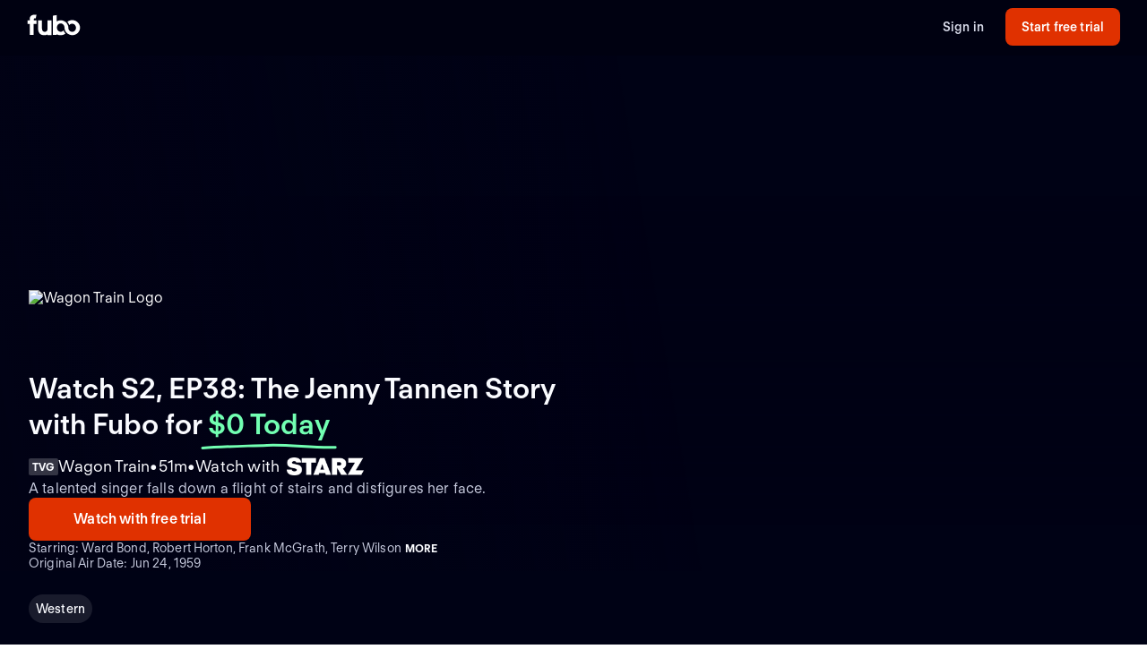

--- FILE ---
content_type: text/html; charset=utf-8
request_url: https://www.fubo.tv/welcome/program/EP000046960057/the-jenny-tannen-story
body_size: 21112
content:
<!DOCTYPE html><html style="scroll-behavior:smooth" lang="en-US"><head><meta charSet="utf-8"/><meta name="viewport" content="width=device-width,initial-scale=1,maximum-scale=1"/><meta name="next-head-count" content="2"/><meta http-equiv="Accept-CH" content="DPR, Viewport-Width, Width"/><link rel="preload" crossorigin="anonymous" as="font" href="https://fonts.fubo.tv/web/ft-regola-neue/FTRegolaNeue-Light.woff2"/><link rel="preload" crossorigin="anonymous" as="font" href="https://fonts.fubo.tv/web/ft-regola-neue/FTRegolaNeue-LightItalic.woff2"/><link rel="preload" crossorigin="anonymous" as="font" href="https://fonts.fubo.tv/web/ft-regola-neue/FTRegolaNeue-Regular.woff2"/><link rel="preload" crossorigin="anonymous" as="font" href="https://fonts.fubo.tv/web/ft-regola-neue/FTRegolaNeue-RegularItalic.woff2"/><link rel="preload" crossorigin="anonymous" as="font" href="https://fonts.fubo.tv/web/ft-regola-neue/FTRegolaNeue-Medium.woff2"/><link rel="preload" crossorigin="anonymous" as="font" href="https://fonts.fubo.tv/web/ft-regola-neue/FTRegolaNeue-MediumItalic.woff2"/><link rel="preload" crossorigin="anonymous" as="font" href="https://fonts.fubo.tv/web/ft-regola-neue/FTRegolaNeue-Semibold.woff2"/><link rel="preload" crossorigin="anonymous" as="font" href="https://fonts.fubo.tv/web/ft-regola-neue/FTRegolaNeue-SemiboldItalic.woff2"/><link rel="preload" crossorigin="anonymous" as="font" href="https://fonts.fubo.tv/web/ft-regola-neue/FTRegolaNeue-Bold.woff2"/><link rel="preload" crossorigin="anonymous" as="font" href="https://fonts.fubo.tv/web/ft-regola-neue/FTRegolaNeue-BoldItalic.woff2"/><link rel="preload" crossorigin="anonymous" as="font" href="https://fonts.fubo.tv/web/ft-regola-neue/FTRegolaNeue-Heavy.woff2"/><link rel="preload" crossorigin="anonymous" as="font" href="https://fonts.fubo.tv/web/ft-regola-neue/FTRegolaNeue-HeavyItalic.woff2"/><link rel="preconnect" crossorigin="anonymous" href="https://amolio.fubo.tv"/><link rel="preconnect" crossorigin="anonymous" href="https://static.fubo.tv"/><link rel="preconnect" crossorigin="anonymous" href="https://imgx.fubo.tv"/><link rel="preconnect" crossorigin="anonymous" href="https://www.googletagmanager.com"/><link rel="dns-prefetch" crossorigin="anonymous" href="https://amolio.fubo.tv"/><link rel="dns-prefetch" crossorigin="anonymous" href="https://static.fubo.tv"/><link rel="dns-prefetch" crossorigin="anonymous" href="https://imgx.fubo.tv"/><link rel="dns-prefetch" crossorigin="anonymous" href="https://assets-imgx.fubo.tv"/><link rel="dns-prefetch" crossorigin="anonymous" href="https://www.googletagmanager.com"/><link rel="icon" type="image/x-icon" href="https://assets-imgx.fubo.tv/favicons/favicon.ico"/><link rel="icon" type="image/png" sizes="32x32" href="https://assets-imgx.fubo.tv/favicons/favicon-32x32.png"/><link rel="icon" type="image/png" sizes="16x16" href="https://assets-imgx.fubo.tv/favicons/favicon-16x16.png"/><link rel="apple-touch-icon" sizes="180x180" href="https://assets-imgx.fubo.tv/favicons/apple-touch-icon-180x180.png"/><link rel="manifest" href="https://assets-imgx.fubo.tv/favicons/manifest.webmanifest"/><meta name="theme-color" content="#ffffff"/><meta name="application-name" content="acq"/><meta name="apple-mobile-web-app-capable" content="yes"/><meta name="apple-mobile-web-app-status-bar-style" content="black-translucent"/><meta name="apple-mobile-web-app-title" content="acq"/><meta name="msapplication-TileColor" content="#ffffff"/><meta name="msapplication-TileImage" content="https://assets-imgx.fubo.tv/favicons/mstile-144x144.png"/><meta name="msapplication-config" content="https://assets-imgx.fubo.tv/favicons/browserconfig.xml"/><script type="application/ld+json">{"@context":"https://schema.org","@type":"Organization","name":"Fubo","url":"https://www.fubo.tv","logo":"https://assets-imgx.fubo.tv/favicons/favicon-48x48.png","sameAs":["https://www.facebook.com/fuboTV","https://twitter.com/fuboTV","https://www.instagram.com/fuboTV","https://www.linkedin.com/company/fuboTV"],"foundingDate":"2015","founder":[{"@type":"Person","name":"David Gandler"},{"@type":"Person","name":"Alberto Horihuela"},{"@type":"Person","name":"Sung Ho Choi"}],"address":{"@type":"PostalAddress","streetAddress":"1290 6th Ave","addressLocality":"New York","addressRegion":"NY","postalCode":"10104","addressCountry":"US"},"contactPoint":{"@type":"ContactPoint","contactType":"Customer Support","url":"https://support.fubo.tv","availableLanguage":["English","Spanish"]}}</script><link rel="preload" href="/_next/static/css/ad9d0de5f19adf06.css" as="style"/><link rel="stylesheet" href="/_next/static/css/ad9d0de5f19adf06.css" data-n-g=""/><noscript data-n-css=""></noscript><script defer="" nomodule="" src="/_next/static/chunks/polyfills-c67a75d1b6f99dc8.js"></script><script src="/_next/static/chunks/webpack-57f35fe0e4385c8e.js" defer=""></script><script src="/_next/static/chunks/framework-372dbe8801ebc430.js" defer=""></script><script src="/_next/static/chunks/main-e52a27984e420405.js" defer=""></script><script src="/_next/static/chunks/pages/_app-077cc8fa4c7727c2.js" defer=""></script><script src="/_next/static/chunks/1546-1568a56104a0d0bd.js" defer=""></script><script src="/_next/static/chunks/2397-b2553b2cd525e555.js" defer=""></script><script src="/_next/static/chunks/8268-3869f3696d6d99a9.js" defer=""></script><script src="/_next/static/chunks/pages/welcome/program/%5Bid%5D/%5Bslug%5D-022d3a01f27cf097.js" defer=""></script><script src="/_next/static/smCJ0eru8bYbff2ix0dUr/_buildManifest.js" defer=""></script><script src="/_next/static/smCJ0eru8bYbff2ix0dUr/_ssgManifest.js" defer=""></script></head><body><div id="__next" data-reactroot=""><style data-emotion="css m8dnq0">.css-m8dnq0{height:100vh;}</style><div class="css-m8dnq0"></div></div><script id="__NEXT_DATA__" type="application/json">{"props":{"pageProps":{"_nextI18Next":{"initialI18nStore":{"en":{"common":{"header":{"signin":"Sign in","signup":"Start free trial","signout":"Sign out","getaccess":"Get access","goToApp":"Go to app","20off":"Skip trial, get 20% off","getStarted":"Get started","logo":{"ariaLabel":"navigate to the home route of Fubo"},"bluebar":{"outage":"We are diligently working to restore access for any customers who may be experiencing issues. We apologize and thank you for your patience. Click here for more information","conmebol":"Watch CONMEBOL World Cup qualifiers live.","signup":"Sign up","2weeks":"New offer: Try Fubo free for 2 weeks. New users only.","canadaWC":"FIFA World Cup 2022 is not available in Canada on Fubo.","superbowl":"Super Bowl LVIII is NOT available in Canada on Fubo.","BKFC":"Watch BKFC Knucklemania IV on Fubo."}},"footer":{"about":"Fubo is the world’s only sports-focused live TV streaming service with top leagues and teams, plus popular shows, movies and news for the entire household. Watch 100+ live TV channels, thousands of on-demand titles and more on your TV, phone, tablet, computer and other devices.","aboutCAN":"Fubo is the world’s only sports-focused live TV streaming service with top leagues and teams, plus popular shows, movies and news for the entire household. Watch live TV channels, thousands of on-demand titles and more on your TV, phone, tablet, computer and other devices.","terms":"Terms of Service","privacy":"Privacy Policy","advertise":"Advertise","jobs":"Careers","press":"Press inquiries","investors":"Investors","affiliate":"Become an affiliate","helpCenter":"Help Center","accessibility":"Accessibility","news":"News","callus":"Call us","contactus":"Contact us","contactPhoneNumber":"(844-441-3826)","callUsPhoneNumber":"Call us: (844-441-3826)","yourPrivacyChoices":"Your privacy choices","privacySettings":"Privacy Settings","unsolicitedSubmissionsUrl":"Unsolicited submissions","compare":"Compare","directory":"Directory","directories":"Directories","browse":"Browse","aboutUs":"About us","help":"Help","findAGame":"Find a game","findAChannel":"Find a channel","fuboVsSling":"Fubo vs Sling","fuboVsYouTubeTV":"Fubo vs YouTube TV","fuboVsDirecTV":"Fubo vs DirecTV","fuboVsCable":"Fubo vs Cable","fuboVsPhilo":"Fubo vs Philo","networks":"Networks","teams":"Teams","leagues":"Leagues","NFLGames":"NFL games","collegeFootball":"College football games","AllUpcomingGames":"All upcoming games","CompareHub":"Comparison Hub","shows":"Shows","chatWithUs":"Chat with us","ourPlans":"Our plans","supportedDevices":"Supported devices","channels":"Channels"},"App":{"Athlete":{"MetaDescription":"View the player profile of {{name}} of the {{team}}. Start your free trial and stream upcoming games on any device with Fubo.","Career":"Career","TopPlayers":"Top players","TopPlayersTeamTitle":"Top {{teamName}} players"},"Series":{"WatchLive":"Watch live and on demand","OnDemandSeasonCount_one":"from {{count}} season available on demand","OnDemandSeasonCount_other":"from {{count}} seasons available on demand","EpisodeCount_one":"{{count}} episode","EpisodeCount_other":"{{count}} episodes","OnDemandEpisodeCount_one":"{{count}} episode available on demand","OnDemandEpisodeCount_other":"{{count}} episodes available on demand","OriginalAirDate":"Original air date: {{date}}"},"Program":{"OriginalAirDate":"Original Air Date: {{date}}","WatchLive":"Watch live and on demand","MoreGenresContent":"More {{genres}} {{type}}","ExploreProgramOnFubo":"Explore {{type}} on Fubo","WatchWith":"Watch with","HowToWatch":"How to watch","MoreEpisodes":"More episodes","MayRequireAddOn":"May require add-on for additional monthly fee.","RequireAddOn":"Requires add-on for additional monthly fee.","AvailableOnDemond":"Available on demand","AvailableOnDemondWith":"Available on demand with"},"GameFinderV2":{"Heading":"Find a game","Subheading":"Today through {{date}}","WeCouldntFindThatGame":"We couldn't find that game","SearchForAGame":"Search for a game","Search":"Search","NoLeagueGamesForTwoWeeks":"There are no {{league}} games in the next two weeks","TryChangingLeague":"Try changing the league","TryLater":"Try later - this page can only display games in the next two weeks","SeeGames_one":"See {{count}} more game on {{date}}","SeeGames_other":"See {{count}} more games on {{date}}","SeeGamesTodayTomorrow_one":"See {{count}} more game {{date}}","SeeGamesTodayTomorrow_other":"See {{count}} more games {{date}}","FAQ":{"WhatIsGameFinderQuestion":"What is Fubo Game Finder?","WhatIsGameFinderAnswer":"Fubo Game Finder is a tool that displays games available in your area in the next two weeks from the most popular sports leagues.","SearchForAGameQuestion":"How do I search for a game on Fubo?","SearchForAGameQuestionAnswer":"Select the league of your preference, enter your zip code, and get a list of the upcoming matches.","WatchOnAnyDeviceQuestion":"Can I watch Fubo on any device?","WatchOnAnyDeviceAnswer":"In addition to our iOS and Android apps, you can watch Fubo on your TV with a Roku, Apple TV, Amazon Fire TV, or Chromecast. Simply install the Fubo app on your device and stream on your TV.","DoesFuboShowEveryLeagueQuestion":"Does Fubo show the games for every league?","DoesFuboShowEveryLeagueQAnswer":"No. Fubo displays the games available for a few of the most popular leagues like the NFL, NBA, MLB, and MLS, just to name a few."}},"GenrePages":{"MetaTitle":"Watch {{genre}} {{type}} Online | Fubo","ContentTypeShow":"TV Shows","MovieDescription":"Find the best {{genre}} movies to watch. Start your free trial and get access to hundreds of new \u0026 classic films to stream on any device with Fubo.","SeriesDescription":"Find the best {{genre}} TV shows to stream. Start your free trial and get access to hundreds of new \u0026 classic shows to stream on any device with Fubo.","GenrePageSummary":"Watch {{genre}} {{type}} with Fubo","GenreTitle":"{{genre}} {{type}}"},"OutOfMarket":{"NoContentInYourLanguage":"This content is available in a different language.","YouCanAccessLanguage":"You can access the page for your language","NoContentInYourRegion":"We’re sorry, this content is not available in your region.","YouCanAccessRegion":"You can access the page for your region","Here":"here","NotAvailableInYourRegion":"Not available in your region"},"Matches":{"PickTheWinner":"Pick the winner","VoteNow":"Vote now!","VoteForTeam":"Vote for {{teamName}}","ThanksForVoting":"Thanks for voting!","VotedTeam":"{{teamName}} for the win!","Percentage":"{{percentage}}%","VotingFailedMsg":"We can't reach the voting system at this moment. Please try again later.","Final":"Final","Penalties":"Penalties","Pens":"Pens"},"SimplifiedFeatures":{"Channels":"{{channelCount}} channels","FourK":"4K included","CloudDvr":"{{amount}} hours Cloud DVR","UnlimitedCloudDvr":"Unlimited Cloud DVR","UnlimitedHoursOfCloudDvr":"Unlimited hours of Cloud DVR","FreeTrial":"Free Trial","UnlimitedScreens":"Watch on up to {{count}} screens at once","NoContractOrCommitment":"No contract or commitment","NoFuboBasePlanRequired":"No Fubo base plan required","AdditionalFreeChannels":"Additional {{count}} FREE channels of live TV"},"JDPower":{"Headline":"#1 in Customer Satisfaction","SubHeadingLiveTV":" among Live TV Streaming Providers by J.D. Power."},"WelcomeFAQ":{"FrequentlyAskedQuestions":"Frequently asked questions","recordGamesAndShowsQuestion":"Can I record games \u0026 shows?","recordGamesAndShowsAnswer":"Yes, most of our plans come with 1000 hours of Cloud DVR space at no extra charge; while our Latino plan comes with 250 hours of space included. Record and watch from any device. Your recordings never expire.","recordGamesAndShowsAnswerUnlimitedDvr":"Yes, all of our plans come with unlimited Cloud DVR space at no extra charge. Record and watch from any device. Recordings expire after 9 months.","recordGamesAndShowsAnswerUP":"Yes, all of our plans come with Cloud DVR space at no extra charge. Record and watch from any device.","canadaRecordGamesAndShowsAnswer":"Yes, every Fubo account comes with up to 1000 hours of Cloud DVR space at no extra charge. Record and watch from any device. Your recordings never expire.","simultaneousDevicesQuestion":"How many devices can I simultaneously watch on?","simultaneousDevicesCanadaAnswer":"Fubo can be actively streamed on 3 devices at the same time.","simultaneousDevicesAnswer":"Most of our plans allow you to watch on up to 10 devices at once on your home internet connection, plus three on the go. With our Latino plan, you’ll be able to watch on up to two devices at the same time.","devicesQuestion":"What devices can I watch Fubo on?","devicesAnswer":"You can watch Fubo on your computer, iPhone, iPad, Android phone and tablet, Roku, Apple TV, Xbox, Chromecast and Amazon Fire TV.","streamOnTVQuestion":"Can I stream shows on my TV?","streamOnTVAnswer":"Yes. The easiest way to watch Fubo on your TV is with a Roku, Apple TV, Amazon Fire TV or Chromecast. Simply install the Fubo app on your device to stream on your TV.","canadaStreamOnTVAnswer":"Yes. The easiest way to watch Fubo on your TV is with a Roku, Apple TV, Amazon Fire TV, LG or Hisense. Simply install the Fubo app on your device to stream on your TV.","availableChannelsQuestion":"Does Fubo have channels like ABC, NBC, FOX and CBS?","availableChannelsAnswer":"Fubo has ABC*, CBS*, and FOX* as well as ESPN, FOX Sports, NFL Network, FOX News, FX, Paramount Network, CBS Sports, and Disney Channel among others. We do not currently offer NBC. *Regional restrictions apply.","soccerAvailableQuestion":"Can I watch soccer leagues live with Fubo?","soccerAvailableAnswer":"Yes! Fubo networks broadcast Premier League, Champions League, MLS, Ligue 1 and many others leagues and tournaments.","otherSportsAvailableQuestion":"Are leagues like the NFL, NBA, MLB and others available?","otherSportsAvailableAnswer":"Absolutely! Not only does Fubo have the NFL, NBA and MLB, but you can also watch NHL, NASCAR, MLS, golf, tennis, boxing, MMA, college sports and more. Plus, we have golf majors, tennis majors and Triple Crown races, as well as full coverage of specials like the Super Bowl, World Series, NBA Finals, and Stanley Cup Playoffs.","showsToWatchQuestion":"What are some shows I can watch on Fubo?","showsToWatchAnswer":"Fubo gives you live and on-demand access to top shows like 60 Minutes, ¡Despierta América!, 48 hours, Shark Tank, Jeopardy!, Top Chef, Grey’s Anatomy, Friends, Perry Masson, NCIS, 9-1-1, SpongeBob Square Pants, PAW Patrol, Bluey… the list keeps growing."},"canadaWelcome":{"channelHeader":"Up to {{channelCount}} live channels. Zero filler.","channelSubHeader":"Purchase a Premium Plan to access all news, movies and TV shows","devicesHeader":"Your screen. Your terms.","devicesSubHeader":"Download the free Fubo apps for all your devices. Watch what you want, when you want.","pageHeader":"Live sports from the biggest leagues","pageSubHeader":"Home of Premier League in 4K and PLTV. Stream live TV anywhere, anytime.","pageCTAText":"No fees. No commitment.","leaguesHeader":"Canada's home to streaming live sports","leaguesSubHeader":"Don’t miss a match. Watch all your favourite shows live and on-demand","plansHeader":"Which plan is best for you?","plansSubheading7daysFree":"Watch 7 days free. Cancel anytime.","WatchBuffaloSabres":"Watch the Buffalo Sabres live","FuboSportsNiagara":"Fubo Sports Niagara is available in the Niagara region only. Regional restrictions apply."},"A11y":{"ArrowForward":"arrow forward","ArrowBackward":"arrow backward","Channels":"channels","ChannelsCapitalized":"Channels","CloudDvr":"Cloud DVR","Devices":"devices","FuboTVPlatforms":"Fubo platforms","PlanDetails":"Plan Details"},"Event":{"Ended":"Ended"},"Label":{"AdditionalPlans":"Additional plans","BrowseOurPlans":"Browse our plans","BrowsePlansSubheading":"Our streaming plans let you watch live sports and tv channels, as well as full episodes and movies on demand.","ErrorSomethingWentWrong":"Oops! Something went wrong","ErrorUnableToRetrievePlans":"We were unable to retrieve the available plans.","TryAgain":"Try again","AboutX":"About {{title}}","More":"More","AvailableOnFubo":"Watch on Fubo with","DaysFree_other":"{{count}} days free","DaysFree_one":"{{count}} day free","PlansStartAtDisclaimer_other":"*{{promoPrice}} for the first {{count}} months, then {{price}} per month.","PlansStartAtDisclaimer_one":"*{{promoPrice}} for the first month, then {{price}} per month.","PromoBanner_one":"Save {{amount}} on your first month of Fubo!","PromoBanner_other":"Save {{amount}} on your first {{count}} months of Fubo!","CricketBanner":"Watch cricket for less with our new Zee Family plan","FreeTrialCTA":"Start free trial","AvailableOn":"Available on","AboutThisSeries":"About This Series","Live":"Live","LiveAndUpcoming":"Live and Upcoming","LiveAndUpcomingFor":"Live and upcoming for {{name}}","MoreTeamName":"More {{teamName}}","LatestEpisodes":"Latest Episodes","Season":"Season","AllSeasons":"All seasons","OnDemand":"On Demand","OnDemandFor":"On demand for {{name}}","OriginalAirDate":"Original Air Date","NoFreeTrial":"There is no free trial with this plan.","PrePaidXMo":"Prepaid every {{numberOfMonths}} months at ","PrePaid12Mo":"Prepaid every 12 months at {{price}}","PrePaidApprox":"Approximate cost per month. Prepaid for {{numberOfMonths}} months at {{price}}","ViewMoreEpisodes":"View more episodes","Genres":"Genres","Rating":"Rating","Playback":"Playback","Synopsis":"Synopsis","AboutChannel":"About {{channelName}}","WatchLive":"Watch Live","AirDate":"Airs: {{airDate}}","Image":{"Poster":"{{heading}} poster","Episode":"{{heading}} episode image"},"BestValue":"Best Value","PopularChannelsIncludedWithFubo":"Popular channels included with Fubo","Upcoming":"Upcoming","Final":"Final: {{title}} on {{date}}","ReadMorePlus":"Read More +","WatchWithFreeTrial":"Watch with free trial","WatchLiveWithFubo":"Watch {{name}} live with Fubo","SignUpToWatch":"Sign up for Fubo to watch","LoadMore":"Load more","SeeMore":"See more","Aired":"Aired","MoreTeamsInLeague":"More teams in {{leagueName}}","Teams":"Teams","Team":"Team","Today":"Today","Tomorrow":"Tomorrow","XSeasonsAreAvailable":"{{seasonsCount}} seasons available on demand ({{episodesCount}} episodes)","XSeasonsAreAvailableNoEpisodes":"{{seasonsCount}} seasons available on demand","NoContentAvailable":"No live or upcoming content available at this time","NoOnDemandAvailable":"No on demand content available at this time","TVSeries":"TV Series","WatchLiveTVAndSportsWithoutCable":"Watch live tv and sports without cable TV","SeeAll":"See all","Directory":"Directory","Leagues":"Leagues","Networks":"Networks","Matches":"Matches","IncludedWithFubo":"Included with Fubo","PopularGamesOnFubo":"Popular games on Fubo","PopularOnFubo":"Popular on Fubo","PopularUpcomingGamesOnFubo":"Popular upcoming games on Fubo","PopularLeaguesOnFubo":"Popular leagues on Fubo","PopularEntertainmentOnFubo":"Popular entertainment on Fubo","PopularChannelsIncludedOnFubo":"Popular channels included with Fubo","PopularOnNetwork":"Popular on {{network}}","PlanComparison":"Compare plans","MoreSportsOnFubo":"More sports on Fubo","PlansStartAt":"Plans start at {{price}}","AddOnForAdditionalMonthly":"Add {{addOn}} for an additional {{price}}","BrowseAllAvailablePlans":"Browse all available plans","WeCouldntFindThisPage":"We couldn't find this page","WhatCanYouDo":"What can you do?","CheckTheURLForTypos":"Check the URL for typos","EnjoySomethingElseOnFuboSignUp":"Enjoy something else on Fubo by signing up","EnjoySomethingElseOnFuboGoIntoApp":"Enjoy something else on Fubo by going to the app","EnjoySomethingElseOnFuboFreeTrial":"Enjoy something else on Fubo by starting a free trial","NothingWeRemovedThisPage":"Nothing — we might have removed this page","WeDoThisWhenMatchHasEnded":"(we do this when a match has ended)","FreeTrialOnAllPlans":"Free trial on all plans","LiveSportsAndEntertainment":"Live sports \u0026 entertainment without cable TV","UpToHoursOfCloudDVR":"Up to {{numOfHours}} hours of Cloud DVR","DisclaimerAddTaxesFeesRegion":"Additional taxes, fees and regional restrictions may apply. Prices subject to change.","DisclaimerAddTaxesRegion":"Additional taxes and regional restrictions may apply. Prices subject to change.","CancelAnytime":"Cancel anytime.","StreamHundredsOfChannels":"Stream hundreds of channels including local sports and news.","GoToEpisodePage":"Go to episode page","UnitYear":"year","UnitQuarter":"quarter","UnitMonth":"month","UnitYears":"years","UnitQuarters":"quarters","UnitMonths":"months","PricePeriod":{"Yr":"yr","Mo":"mo","Qtr":"qtr"},"GoToLeague":"Go to league","Features":"Features","FeaturedPlans":"Featured plans","Premium":"Premium","NotALotOfGames":"Not a lot of games right now. Find more games on","FindGames":"Find games on Fubo","at":"at","MoreOnFubo":"More {{contentType}} on Fubo","Standings":"Standings","ViewAllPlansAndAddons":"View all plans and add-ons","NoFreeTrialPlansSubtitle":"No annual contract. Watch anywhere.","Starring":"Starring","Schedule":"Schedule","For":"for","Plans":"Plans","OurPlans":"Our plans","AddOns":"Add-ons","ChannelBundles":"Channel bundles","AllPlansUSADisclaimer":"Additional taxes, fees and regional restrictions may apply. Prices subject to change. Cloud DVR recordings expire after 9 months.","AllPlansCanadaDisclaimer":"Additional taxes and regional restrictions may apply. Prices subject to change. Cloud DVR recordings expire after 9 months.","PriceSubjectToChangeDisclaimer":"Prices subject to change.","ComparePlanDetailsCTA":"Compare plan details","PlanComparisonBannerTitle":"Not sure which plan to take?","PlanComparisonBannerSoccerBasicTitle":"See what games are on each plan","PlanComparisonBannerSoccerBasicCTA":"See games by plan","StartFreeTrialWith":"Start free trial with {{selectedPlanName}}","ChoosePlanName":"Choose {{selectedPlanName}}","StartingIn":"Starting in","FullRoster":"Full roster","TeamLeaders":"Team leaders"},"Button":{"Record":"Record","RecordSeries":"Record Series","RecordDvr":"Record DVR","WatchNow":"Watch Now"},"Details":{"EmptyState":"We don't have anything for you to watch right now. Record this series so you never miss a new episode. In the meantime, checkout what else is on."},"ChannelsLogosViewAllModal":{"title":"View All Channels in {{zipCode}}","searchDescription":"Can't find what you're looking for? Try searching!"},"ChannelsLogosUI":{"header":"{{channelCount}} channels available in","altHeader":"{{channelCount}} channels available in your","area":"area","description":"Not your home location? Update the ZIP code above.","viewAllButton":"VIEW ALL CHANNELS IN {{zipCode}}","viewAllNoZip":"VIEW ALL CHANNELS IN YOUR AREA","seeAllChannels":"See all channels","viewAllIn":"VIEW ALL CHANNELS IN ","searchPlaceholder":"Search for a channel by name","searchEmptyState":"Sorry, there are no titles that match your criteria.  Please try again."},"ChannelFinder":{"header":"{{channelCount}} channels available in your area","description":"Not your home location? Update the ZIP code above.","seeAllChannels":"See all channels","searchPlaceholder":"Search","searchEmptyState":"Sorry, there are no channels that match your criteria.  Please try again.","viewAllChannels":"View all channels"},"BillingPeriod":{"Save":"Save {{savings}}%","SaveUpTo":"Save up to {{savings}}%","Monthly":"Monthly","Quarterly":"Quarterly","Annual":"Annual","BestValue":"Best value!"},"SoccerFeature":{"Spreadsheet":{"Top200Games":"Top 200+ games","All760Games":"All 760 games"}},"TrialPeriod":{"Day":"Day","Days":"Days"},"PlanCard":{"SeePlans":"See plans","PriceToday":"${{price}} Today","Today":"Today","PriceAfterTrial":"{{price}} after trial","AfterTrial":"after trial","AfterFirstMonth":"after first month","IncludedInYourPlan":"Included in your plan","CanadaPromoMonth":"50% off first month","CanadaPromoQuarter":"50% off first 3 months","CanadaPromoEssentialsQuarter":"50% off first 3 months","CanadaPromoEssentialsYear":"$40 off first year","CanadaPromoYear":"$60 off first year","StartFreeTrial":"Start free trial","ChooseThisPlan":"Choose this plan","DiscountText":"Savings","CanadaPremierleague":"Premier League, Serie A \u0026 more","CanadaSerieA":"All Serie A, Ligue 1 \u0026 more","CanadaIncludingChannels":"HGTV, Disney Channels \u0026 more","CanadaIncludesPremierLeague4K":"Includes Premier League 4K","CanadaWatchOnAllDevices":"Watch on all your devices","CanadaCloudDVRHours":"{{dvrHours}} hours of Cloud DVR space","CanadaAmountChannels":"{{baseChannelCount}} channels","CanadaEntertainmentChannels":"{{entertainmentCanadaCount}}+ entertainment channels","LearnMore":"Learn more","CanadaHGTVandFood":"HGTV, Food Network \u0026 more","CanadaDisney":"Disney Channel, Disney XD, Disney Junior","CanadaGlobalHGTV":"Global TV, HGTV \u0026 more","CanadaTreeHouseEtc":"Disney Channel, Treehouse, Cartoon Network","MostPopular":"Most Popular","Sale":"Sale","AverageCostPerMonth":"Average cost per month.","ChargedForTheFirstMonths":"Charged for the first {{planDisclaimerDuration}} months at","ChargedEveryNMonths":"Charged every {{planDisclaimerDuration}} months at","PriceForTheFirstMonthThen":"{{price}} for the first month, then","PricePerMonthForTheFirst":"{{price}} per month for the first {{promoLength}} month, then","PricePerMonthForTheFirstPlural":"{{price}} per month for the first {{promoLength}} months, then","PriceThen":"{{price}}, then","PriceForTheFirstNMonths":"{{price}} for the first {{planDisclaimerDuration}} months, then","PricePerMonth":"{{regularPrice}} per month","PriceEveryNMonths":"{{regularPrice}} every {{planDisclaimerDuration}} months","PriceWithCommitmentsDisclaimer":"With a {{committedTermLength}} month commitment {{disclaimerText}} With no commitment {{upsellDisclaimerText}}"},"PlanComparison":{"ChannelCount":"{{count}} channels","searchInPostalCodePlaceholder":"Search for channels in {{postalCode}}","searchPlaceholder":"Search","ChannelFinder":{"noChannelsFound":"Sorry, there are no channels in the selected plans. Try changing the plans.","AvailableForAdditional":"Available for an additional charge","NumChannels":"{{count}} channels"},"Addons":{"Addons":"Add-ons","NotAvailable":"Not available","Included":"Included"}},"Offer":{"WatchWithFuboTV":"Watch {{name}} with Fubo","WatchGamesLive":"Watch {{name}} games live","WatchGamesLiveWithFubo":"Watch {{name}} games live with Fubo","HowToWatch":"How to watch {{name}} without cable TV","Features":{"StartTrial":"Start your Fubo free trial","Access":"Get access to your favorite live sports and shows on demand","NoCommitments":"No commitments to start, cancel your trial anytime","SignUp":"Sign up for Fubo","CloudDVR":"Record your favorite shows to Cloud DVR"}},"DetailPages":{"LeaguePageSummary":"Stream {{leagueName}} games and follow your favorite teams all season long.","TeamPageSummary":"Stream the {{teamName}} games live and watch the {{leagueName}} all season long."},"Faq":{"HowCanIWatch":"How can I watch {{title}}?","StreamTitleOnFubo":"Stream {{title}} on Fubo from your computer, iPhone, iPad, Android phone and tablet, Roku, Apple TV, Xbox, Chromecast and Amazon Fire TV. Start your free trial to watch {{title}} for free.","StreamTitleNoFreeTrial":"Stream {{title}} on Fubo from your computer, iPhone, iPad, Android phone and tablet, Roku, Apple TV, Xbox, Chromecast and Amazon Fire TV. No contract, cancel anytime","HowManySeasons":"How many seasons of {{title}} are there?","SeasonIsIncluded":"Season {{seasonNumber}} of {{title}} is included on demand with a Fubo subscription.","SeasonsAreIncluded":"Seasons {{seasonsNumber}} of {{title}} are included on demand with a Fubo subscription."},"Geoblock":{"WereSorry":"We're Sorry.","FuboContentNotAvailable":"Fubo content is currently not available in your location.","SeeingMessageInError":"Seeing this message in error? Visit our Help Center at","ForMoreDetails":"for more details or assistance."},"Metadata":{"MatchMetaDescription":"Watch the {{title}} game on {{airingType}} live. Start your free trial today! Watch your local teams with Regional Sports Networks. Stream ABC, CBS, FOX, ESPN \u0026 more.","MatchMetaDescriptionCanada":"Watch {{title}} with Fubo in Canada. Stream live TV without cable TV. Cloud DVR included. No installation. No contract, cancel anytime.","MatchMetaDescriptionSpain":"Watch {{title}} with Fubo. Cancel anytime. Fubo is an Internet TV service that offers TV channels with live entertainment programs and the most prestigious sports events in the world. The service provides access to national and local channels through TV, tablets, mobile devices, and laptops.","MatchDefaultTitle":"Watch {{title}} (Free Trial)","MatchCanadaTitle":"Watch {{title}} | Stream on Fubo","MatchSpainTitle":"{{title}} | Fubo"},"WelcomeDevices":{"headerTitle":"Watch on all your devices","headerSubTitle":"Free Fubo apps for all your devices. Watch what you want, when you want.","headerLink":"Learn more"},"dtc":{"cardHeader1":"Included with your plan","cardHeader2":"Get all this for only ${{price}}/mo","title":"Watch {{name}} with Fubo","title2":"Watch {{name}} \nwithout cable","price":"Only ${{price}}/mo","hallmarkPlus":{"description":"Hallmark+ gives you access to the Hallmark Channel's best movies, shows and miniseries, including their exclusive originals, charming rom-coms, suspenseful mysteries and popular holiday collection.","valueOffer1":"Stream exclusive Hallmark+ movies, shows \u0026 more","valueOffer2":"Exclusive Hallmark+ movies,\nshows \u0026 more"},"paramountWithShowtime":{"description":"Includes SHOWTIME and select Paramount+ content. More Paramount+ content only available on the Paramount+ app.","valueOffer1":"Stream Billions, Dexter and more top shows without cable","valueOffer2":"Popular original series like Billions,\nDexter \u0026 more"},"mlbTv":{"description":"See every out-of-market MLB team in action in over 2,000 live games this season. Watch live from your TV, phone and other devices. Unlimited Cloud DVR included.","valueOffer1":"Enjoy up to 2,000 MLB games this season","valueOffer2":"Every out-of-market MLB game","valueOffer3":"MLB Network, MLB Big Inning \u0026 more"},"dazn":{"description":"DAZN grants ringside access to action-packed fights, including fight nights for exclusive X Series crossover boxing, mixed martial arts and more.","valueOffer1":"DAZN 1 channel. Only on Fubo."},"mgmPlus":{"description":"Enjoy acclaimed original series and blockbuster movies from MGM, live and on-demand.","valueOffer1":"MGM+ movies, series \u0026 more"},"starz":{"description":"Comes with the whole family of STARZ live channels, plus on-demand access to all STARZ shows and movies.","valueOffer1":"STARZ movies, series \u0026 more"},"beinSports":{"description":"beIN SPORTS is home to world-class soccer including European soccer leagues and tournaments, Ligue 1, SüperLig, and Coupe de France, the most prestigious South American soccer tournaments, Copa Libertadores, Copa Sudamericana, and Recopa Sudamericana as well as the Africa Cup of Nations, among others.","valueOffer1":"10 channels of sports coverage"}}},"Forms":{"label":{"zipCode":"ZIP code","postalCode":"postal code","enterYourZipCode":"Enter your ZIP code","enterYourPostalCode":"Enter your postal code"},"validation":{"zipCodeRequired":"Please enter a valid ZIP code","zipCodeMinLength":"Please enter a 5-digit ZIP code","postalCodeRequired":"Please enter a postal code","postalCodeValid":"Please enter a valid postal code","postalCodeMinLength":"Please enter a 6-character postal code","invalidZipCode":"Invalid ZIP","invalidPostalCode":"Invalid postal code"}},"devices":{"banner":{"topHeading":"Apps and Devices","subHeading":"Download the free Fubo app for your phone, TV and more.","bodyHeading":"Watch Live TV on all your devices","disclaimer":"Disclaimer: This site contains product affiliate links to Amazon.com. We may receive a commission if you make a purchase after clicking on one of these links.","compatibleDisclaimer":"You don’t need to buy a new device if you already own a device compatible with Fubo. To review the full list of compatible devices, visit","thisPage":"this page."},"devices":{"buyOnAmazon":"Buy on Amazon","appStore":"Visit app store","specificAppStore":"Visit the {{deviceName}} App Store","watchTV":"Watch On Your TV","watchMobile":"Watch On Your Phone \u0026 Tablet","watchPC":"Watch \u0026 Cast From Your Computer"},"help":{"heading":"Have Questions?","subheading":"Visit the Help Center to learn more about supported devices.","cta":"Visit The Help Center"}},"usWelcome":{"hero":{"title":"LIVE TV \u0026 SPORTS WITHOUT CABLE","subtitle":"350+ top channels. Unlimited DVR included.","subtitleNoTrial":"No commitment. Cancel anytime.","subtitleNoFreeTrialTest":"350+ top channels. Unlimited DVR included."},"carouselSection":{"heading":"What to Watch","subHeading":"The perfect mix of sports and entertainment. Live and on demand.","shows":"Shows","news":"News","sports":"Sports","movies":"Movies"}},"canadaWelcomeV2":{"hero":{"title":"Canada's home to streaming live sports","subtitle":"No fees. No commitment."}},"usWelcomeV2":{"hero":{"title":"Live sports \u0026 TV without cable","subtitle":"Start your free trial. No commitment. Cancel anytime.","subtitleNoTrial":"No commitment. Cancel anytime.","subtitleNoFreeTrialTest":"350+ top channels. Unlimited DVR included."},"carouselSection":{"heading":"What to Watch","subHeading":"The perfect mix of sports and entertainment. Live and on demand.","shows":"Shows","news":"News","sports":"Sports","movies":"Movies"}},"RSS":{"Athletic":{"Title":"From The Athletic"}},"spainWelcome":{"videoSection":{"heading":"Starting at only 3,99€/month","subheading":"Top series, cartoons, tv shows and many more","cta":"Start free trial","subcta":"No contracts. No extra fees."},"carouselSection":{"heading":"The highlights of every channel","subheading":"Your perfect combination of series, cartoons and entertainment for the family.","mseries":"Movistar Series 2","series":"Top Series","kids":"Kids","entertainment":"Entertainment"},"features":{"heading":"You can watch your favorites channels in a different way now","channels":{"heading":"Your Favorite Channels","description":"Enjoy the best of TV without additional charges, contracts or long term commitment. Cancel anytime."},"dvr":{"heading":"DVR Cloud","description":"We give you 30 hours of DVR cloud to record your favorite content and watch it whenever you want to."},"cta":"Try Now"},"devices":{"heading":"All the content whenever and wherever you want","subheading":"Enjoy it in all your devices","cta":"Start now"},"faq":{"heading":"FAQS"}},"Modal":{"Label":{"Close":"Close"},"OutOfMarketContent":{"Header":"Content not available","Body":"The content you are trying to access is not available in your country or region."},"NoContent":{"Header":"Content Not Found","Body":"Sorry, but we currently can't locate the content you're searching for."}},"GameFinder":{"subheading":"{{totalMatches}} Games to watch","subheading2":"on fubo","seeMoreGames":"See More Games","noResults":"No live or upcoming games","enterZip":"Enter your ZIP code","enterPostal":"Enter your postal code"},"ExternalGameFinder":{"seeGamesIn":"See games in","noAvailableGames":"There are no available {{leagueName}} games at the moment. Check out more games on"},"MatchCarousel":{"live":"LIVE","at":"at"},"ProductDetailsModal":{"PromoDisclaimer":"Promotion applies to first month only.","AdditionalFeesDisclaimer":"Additional taxes and fees may apply."},"Welcome":{"ParamountDisclaimer":"Includes SHOWTIME and select Paramount+ content. More Paramount+ content only available on the Paramount+ app."},"MetadataDefault":{"US":{"title":"Fubo - Watch Live Sports \u0026 TV Without Cable TV | Try It Free","description":"Watch ABC, CBS, FOX, ESPN and other top channels live - without cable TV. On your phone, TV and more. No contract. DVR included."},"Canada":{"title":"Fubo - Watch Live Sports \u0026 TV Without Cable TV | Try It Free","description":"Watch top channels live - without cable TV. No contract, cancel anytime. On your phone, TV and more. No contract. DVR included."},"Spain":{"title":"Fubo - Watch and record your favorite TV shows, cartoons, and movies","description":"Watch the best TV shows and movies online. fubo has the best series, kids' cartoons from Nickelodeon and Nick Jr., MTV reality shows, and entertainment programs for the whole family. Watch on any device: computer, iOS, Android, tablet, or smart TV."},"Pages":{"apps_page":{"title":"Fubo Supported Devices \u0026 TV Apps | Roku, Fire TV, Apple TV","description":"Watch Fubo on Roku, Fire TV, Apple TV, Android TV, iPhone, Android and more. See supported devices and start streaming live sports, news \u0026 entertainment."},"channels_page":{"title":"Fubo Channels \u0026 Plans | Compare Live Sports, News \u0026 Entertainment","description":"See Fubo’s channel lineup by plan—including sports, local networks and add-ons. Compare packages to find ESPN, FS1, regional sports and more in your area."},"directory_page":{"title":"Fubo Directory | All Leagues, Teams, Channels, \u0026 Games","description":"A complete, crawlable index of Fubo content, from sports and channels to devices and help. Start here to discover what’s on."},"directory_leagues_page":{"title":"Watch Sports Leagues on Fubo | NFL, NBA, MLB, Premier League \u0026 More","description":"Browse every league available on Fubo, including NFL, NBA, MLB, NHL, Premier League, Champions League and more. Find live games and upcoming matches."},"directory_teams_page":{"title":"Stream Live Games by Team on Fubo | NFL, NBA, MLB, College \u0026 More","description":"Find your favorite team on Fubo. Browse every NFL, NBA, MLB, NHL, college and soccer team to see where to stream live games and upcoming matches."},"directory_networks_page":{"title":"Fubo Networks \u0026 Channels | ESPN, FOX, CBS, ABC \u0026 More","description":"See every TV network available on Fubo. Stream top channels like ESPN, FOX, CBS, ABC, regional sports networks and more across all Fubo plans."},"directory_matches_page":{"title":"Live Sports Matches on Fubo | Upcoming Games \u0026 Streaming Schedule","description":"Discover live and upcoming sports matches on Fubo. Browse schedules for football, basketball, baseball, soccer, and more — all in one place."}}},"AttCardOfferTerms":{"title":"Terms and Conditions","description":"Reward Card Offer:  Ends 12/31/24. Available to Fubo subscribers who call (855) 806-9664 and order AT\u0026T Fiber.  $100 Reward Card w/purchase of Internet 300; $150 Reward Card w/purchase of Internet 500; $200 Reward Card w/purchase of Internet 1000 or higher.  Reward Card: After service installation, customer will be sent email or letter with redemption info.  Redemption req’d w/in 75 days from reward notification email or mail date. Card delivered w/in 3-4 weeks after redemption to customers who maintain and pay for qualifying service through reward fulfillment. Card expires at month-end 6 mos after issuance. For Cardholder Agreement, go to rewardcenter.att.com. Card is issued by The Bancorp Bank N.A., Member FDIC, pursuant to a license from Visa U.S.A. Inc. and can be used everywhere Visa debit cards are accepted in the United States, District of Columbia, US Virgin Islands, and Puerto Rico. No cash access. The Bancorp Bank N.A. does not endorse or sponsor and is not affiliated in any way with any product or service offered by AT\u0026T."},"SpreadsheetView":{"AfterTrial":"after trial","AppleTvBundle":"Free Apple TV 4K","AppleTvBundleDisclaimer":"Free Apple TV 4K offer is optional. 12-month commitment of {{planName}} is required to claim offer.","AppleTvBundleOptional":"Optional:","AppleTvBundleText":"with 12 month commitment","BuffaloSabres":"Buffalo Sabres","Channels":"Channels","Details":"Details","DVRHours":"DVR Hours","ESPNPlusDisclaimer":"For existing ESPN+ subscribers, this will not replace any ESPN+ subscription you may already have. All other accounts must be managed separately.","ESPNPlusIncluded":"ESPN+ included","FourK":"4K included","FreeTrial":"Free trial","FullLegalDisclaimer":"Additional taxes and fees may apply. Prices subject to change.","Mgm":"\u003cmgmPlus/\u003e included","Monthly":"Monthly price","ParamountWithShowtime":"\u003cparamountWithShowtime /\u003e included","PremierLeague4k":"Premier League in 4k","PremierLeagueSerieA":"Premier League, Serie A","PremiumCanadaChannels":"Global TV, Slice, Disney Channel, Treehouse","PriceToday":"\u003cprice/\u003e today","TryForPriceToday":"Try this plan for {{price}} today","RegionalFees":"Regional NBA, NHL and MLB games included","RegionalFeesV2":"Local NBA, NHL and MLB games","SportsPlusWRedZone":"\u003csportsPlusWithRedZone /\u003e included","SuperChannel":"Includes Super Channel","TrialBannerToday":"Try any plan for \u003cprice/\u003e today","Unlimited":"Unlimited","UnlimitedDVR":"Unlimited DVR","UnlimitedDVRDisclaimer":"Recordings expire after 9 months.","Ligue1ConcacafCpl":"Ligue 1, CONCACAF, CPL","DaznUEFA":"DAZN UEFA coverage","DaznNFL":"DAZN NFL coverage"},"AppleTvBundle":{"BlazingPerformance":"Blazing fast performance in 4K","FanFavoriteFeatures":"Plus fan-favorite features like unlimited Cloud DVR, live preview and background playback.","WatchAndPersonalize":"Simultaneously watch and personalize up to four channels, ensuring you never miss a crucial moment.","RiskFree":"Risk free — you can still cancel or change your mind during your free trial.","Disclaimer":"Offer available to customers who agree to keep {{planName}} subscription for 12 months after free trial. If you cancel before 12 months, you will be charged the cost of the device (MSRP $129.00 plus tax, if any). Subject to","TermsAndConditions":"Apple TV 4K terms and conditions","DisclaimerFAQ":"For more info see ","SpecialOffer":"Special offer","FreeAppleTV4K":"Free Apple TV 4K","AnnualCommitment":"with a 12 month commitment of","Value":"value"}}}},"initialLocale":"en","ns":["common"],"userConfig":{"i18n":{"defaultLocale":"en","locales":["en-US","en-CA","en","es-ES","es"]},"localePath":"/app/public/static/locales","reloadOnPrerender":false,"default":{"i18n":{"defaultLocale":"en","locales":["en-US","en-CA","en","es-ES","es"]},"localePath":"/app/public/static/locales","reloadOnPrerender":false}}},"auth":false,"query":{},"countryCode":"USA","initialState":"{\"athlete\":{\"athlete\":null,\"error\":null},\"plans\":{\"plans\":[],\"error\":null},\"offers\":{\"offers\":[],\"error\":null},\"market\":{\"market\":\"US\",\"countryCode\":\"USA\",\"language\":\"en-US\",\"languageTag\":\"en\",\"postal\":\"43230\"},\"modal\":{},\"auth\":{\"auth\":false,\"subscribed\":false},\"analytics\":{\"deviceId\":null,\"ftvCampaign\":null,\"cohortInitialized\":false,\"referer\":null,\"pageError\":null},\"planout\":{\"flags\":{\"nextjs-sample-feature\":false,\"acq-addon-overrides\":[],\"acq-welcome-headline\":{\"title\":\"LIVE SPORTS \u0026 TV WITHOUT CABLE TV\",\"subTitle\":\"100+ channels. Live and on demand. Cloud DVR included.\"},\"growth-blue-bar-outage\":false,\"growth-funnel-optimization\":\"unoptimized\",\"growth-experiments\":\"default\",\"growth-quarterly-exclusive\":\"default\",\"growth-esp-no-monthly\":\"default\",\"growth-can-free-trial\":\"default\",\"growth-dvr-pro\":\"default\",\"growth-new-spreadsheet\":\"default\",\"growth-us-trial\":\"default\",\"growth-billing-period-style\":\"switcher\",\"growth-us-welcome-plan-cards\":\"default\",\"growth-can-7-day-trial\":\"default\",\"acq-details-page-channels\":\"default\",\"acq-details-page-devices\":\"default\",\"acq-details-page-faq\":\"default\",\"growth-no-trial-confirmation\":\"default\",\"growth-jd-power\":\"default\",\"growth-show-world-cup-2022\":\"default\",\"growth-us-offer-select\":{\"preselect\":\"elite\",\"type\":\"spreadsheet\",\"trialRow\":false},\"growth-can-offer-select\":{\"preselect\":\"premium\",\"type\":\"plancards\"},\"growth-us-plans-at-top\":\"default\",\"growth-new-upsell\":\"default\",\"growth-welcome-hero\":\"default\",\"growth-canada-spreadsheet\":\"default\",\"growth-canada-price-elasticity\":\"default\",\"growth-welcome-gamefinder\":\"default\",\"growth-swither-savings\":\"default\",\"growth-canada-soup-swap\":\"default\",\"growth-discount-pricing-ca\":\"default\",\"growth-series-signup\":\"default\",\"growth-external-gamefinder\":\"default\",\"growth-detail-header-carousel\":\"default\",\"growth-welcome-gamefinder-ticker\":\"default\"}},\"sdFlags\":{\"isDefault\":true,\"isInitialized\":false,\"isFetching\":false,\"isRefetching\":false,\"flags\":{\"web:unified-platform\":{\"key\":\"web:unified-platform\",\"value\":false,\"ttl\":-1},\"web:unified-platform-growth\":{\"key\":\"web:unified-platform-growth\",\"value\":false,\"ttl\":-1},\"web:growth-canada-product-select\":{\"key\":\"web:growth-canada-product-select\",\"value\":\"\",\"ttl\":-1},\"global:trial-test-202403\":{\"key\":\"global:trial-test-202403\",\"value\":\"\",\"ttl\":-1},\"web:growth-messaging-blue-banner-visible\":{\"key\":\"web:growth-messaging-blue-banner-visible\",\"value\":\"\",\"ttl\":-1},\"web:growth-plan-comparison-v1\":{\"key\":\"web:growth-plan-comparison-v1\",\"value\":\"default\",\"ttl\":-1},\"web:growth-plan-comparison-engagement-v1\":{\"key\":\"web:growth-plan-comparison-engagement-v1\",\"value\":\"default\",\"ttl\":-1},\"web:growth-seo-banner-cricket\":{\"key\":\"web:growth-seo-banner-cricket\",\"value\":\"default\",\"ttl\":-1},\"web:growth-welcome-sections-v1\":{\"key\":\"web:growth-welcome-sections-v1\",\"value\":\"default\",\"ttl\":-1},\"web:growth-enabled-chatbot\":{\"key\":\"web:growth-enabled-chatbot\",\"value\":\"default\",\"ttl\":-1},\"web:growth-spreadsheet-hide-nbc\":{\"key\":\"web:growth-spreadsheet-hide-nbc\",\"value\":\"default\",\"ttl\":-1},\"web:growth-spreadsheet-channel-logos-v1\":{\"key\":\"web:growth-spreadsheet-channel-logos-v1\",\"value\":\"default\",\"ttl\":-1},\"subscription-usa:us-trial-test-q3y25-v1\":{\"key\":\"subscription-usa:us-trial-test-q3y25-v1\",\"value\":\"default\",\"ttl\":-1},\"subscription-usa:us-fall-2024-promotions-test-v2\":{\"key\":\"subscription-usa:us-fall-2024-promotions-test-v2\",\"value\":\"\",\"ttl\":-1},\"subscription-usa:us-essential-funnel-test-v1\":{\"key\":\"subscription-usa:us-essential-funnel-test-v1\",\"value\":\"\",\"ttl\":-1},\"subscription-usa:us-trial-duration-q1y25-v1\":{\"key\":\"subscription-usa:us-trial-duration-q1y25-v1\",\"value\":\"default\",\"ttl\":-1},\"subscription-usa:us-trial-duration-q1y25-v2\":{\"key\":\"subscription-usa:us-trial-duration-q1y25-v2\",\"value\":\"default\",\"ttl\":-1},\"subscription-usa:us-essential-test-q1y25-v1\":{\"key\":\"subscription-usa:us-essential-test-q1y25-v1\",\"value\":\"default\",\"ttl\":-1},\"subscription-usa:us-latino-annual-upsell-test-v1\":{\"key\":\"subscription-usa:us-latino-annual-upsell-test-v1\",\"value\":\"\",\"ttl\":-1},\"subscription-usa:us-promo-test-q2y25-v1\":{\"key\":\"subscription-usa:us-promo-test-q2y25-v1\",\"value\":\"default\",\"ttl\":-1},\"subscription-usa:us-promo-test-q2y25-v2\":{\"key\":\"subscription-usa:us-promo-test-q2y25-v2\",\"value\":\"default\",\"ttl\":-1},\"subscription-usa:us-appletv-6m-q3y25-v1\":{\"key\":\"subscription-usa:us-appletv-6m-q3y25-v1\",\"value\":\"default\",\"ttl\":-1},\"subscription-can:ca-premium-test-q3y25-v1\":{\"key\":\"subscription-can:ca-premium-test-q3y25-v1\",\"value\":\"default\",\"ttl\":-1},\"subscription-can:ca-soccer-basic-test-q3y25-v1\":{\"key\":\"subscription-can:ca-soccer-basic-test-q3y25-v1\",\"value\":\"default\",\"ttl\":-1},\"subscription-can:ca-annual-billed-monthly-q3y25-v1\":{\"key\":\"subscription-can:ca-annual-billed-monthly-q3y25-v1\",\"value\":\"default\",\"ttl\":-1},\"web:growth-sports-ticker\":{\"key\":\"web:growth-sports-ticker\",\"value\":\"\",\"ttl\":-1},\"web:growth-free-trial-tag\":{\"key\":\"web:growth-free-trial-tag\",\"value\":\"\",\"ttl\":-1},\"web:growth-hero-v2\":{\"key\":\"web:growth-hero-v2\",\"value\":\"\",\"ttl\":-1},\"web:growth-0today-mweb-v1\":{\"key\":\"web:growth-0today-mweb-v1\",\"value\":\"\",\"ttl\":-1},\"web:growth-more-plans-cta-signup\":{\"key\":\"web:growth-more-plans-cta-signup\",\"value\":\"default\",\"ttl\":-1},\"web:marketing-standalone-card\":{\"key\":\"web:marketing-standalone-card\",\"value\":\"\",\"ttl\":-1},\"web:growth-product-section-order-signup\":{\"key\":\"web:growth-product-section-order-signup\",\"value\":\"default\",\"ttl\":-1},\"web:growth-appletv-device-bundle-test\":{\"key\":\"web:growth-appletv-device-bundle-test\",\"value\":\"default\",\"ttl\":-1},\"web:growth-spreadsheet-welcome-v1\":{\"key\":\"web:growth-spreadsheet-welcome-v1\",\"value\":\"default\",\"ttl\":-1},\"web:growth-sticky-cta\":{\"key\":\"web:growth-sticky-cta\",\"value\":\"default\",\"ttl\":-1},\"web:growth-match-htw\":{\"key\":\"web:growth-match-htw\",\"value\":\"default\",\"ttl\":-1},\"web:growth-athletic-rss\":{\"key\":\"web:growth-athletic-rss\",\"value\":\"default\",\"ttl\":-1},\"web:growth-seo-standalone\":{\"key\":\"web:growth-seo-standalone\",\"value\":\"default\",\"ttl\":-1},\"web:growth-welcome-hero-imagery-v1\":{\"key\":\"web:growth-welcome-hero-imagery-v1\",\"value\":\"default\",\"ttl\":-1},\"web:growth-acquisition-context-trial\":{\"key\":\"web:growth-acquisition-context-trial\",\"value\":\"default\",\"ttl\":-1},\"web:growth-hide-details-buttons-v1\":{\"key\":\"web:growth-hide-details-buttons-v1\",\"value\":\"default\",\"ttl\":-1},\"web:growth-seo-plan-cards\":{\"key\":\"web:growth-seo-plan-cards\",\"value\":\"default\",\"ttl\":-1},\"web:growth-gamefinder-cta\":{\"key\":\"web:growth-gamefinder-cta\",\"value\":\"default\",\"ttl\":-1},\"web:growth-sports-tab-content\":{\"key\":\"web:growth-sports-tab-content\",\"value\":\"default\",\"ttl\":-1},\"web:growth-hide-dvr-spreadsheet-row-v1\":{\"key\":\"web:growth-hide-dvr-spreadsheet-row-v1\",\"value\":\"default\",\"ttl\":-1},\"web:enable-espn-unlimited\":{\"key\":\"web:enable-espn-unlimited\",\"value\":false,\"ttl\":-1},\"web:growth-nfl2025-elite-preselect\":{\"key\":\"web:growth-nfl2025-elite-preselect\",\"value\":\"default\",\"ttl\":-1},\"web:growth-mweb-plan-switcher-v1\":{\"key\":\"web:growth-mweb-plan-switcher-v1\",\"value\":\"default\",\"ttl\":-1},\"web:marketing-welcome-sections\":{\"key\":\"web:marketing-welcome-sections\",\"value\":\"default\",\"ttl\":-1},\"web:growth-us-product-select\":{\"key\":\"web:growth-us-product-select\",\"value\":\"us-elite-v2\",\"ttl\":-1},\"web:growth-pick-winner\":{\"key\":\"web:growth-pick-winner\",\"value\":\"default\",\"ttl\":-1},\"web:growth-can-new-welcome-v1\":{\"key\":\"web:growth-can-new-welcome-v1\",\"value\":\"default\",\"ttl\":-1},\"web:growth-welcome-section-tracking-events\":{\"key\":\"web:growth-welcome-section-tracking-events\",\"value\":false,\"ttl\":-1},\"web:growth-welcome-hero-image-version\":{\"key\":\"web:growth-welcome-hero-image-version\",\"value\":\"default\",\"ttl\":-1},\"web:disable-segment\":{\"key\":\"web:disable-segment\",\"value\":false,\"ttl\":-1},\"web:growth-record-cta\":{\"key\":\"web:growth-record-cta\",\"value\":\"default\",\"ttl\":-1}}},\"channel\":{\"channel\":null,\"channelInfo\":null,\"channelPrograms\":{\"live\":{\"data\":[],\"fetchedPages\":[],\"totalPages\":0},\"demand\":{\"data\":[],\"fetchedPages\":[],\"totalPages\":0}},\"isLoading\":false,\"error\":null},\"series\":{\"series\":{\"type\":\"seriesWithSeasons\",\"locale\":\"en-US\",\"locales\":{\"en-US\":{\"id\":115927890,\"name\":\"Wagon Train\"}},\"configs\":{\"description\":\"Adventures of a wagon train traveling from Missouri to California.\"},\"data\":{\"series\":{\"id\":\"115927890\",\"name\":\"Wagon Train\",\"shortDescription\":\"Adventures of a wagon train traveling from Missouri to California.\",\"longDescription\":\"Adventures of a wagon train traveling from Missouri to California.\",\"horizontalImage\":\"https://gn-imgx.fubo.tv/assets/p527139_i_h8_aa.jpg\",\"horizontalImageWithTitle\":\"https://gn-imgx.fubo.tv/assets/p527139_b_h8_aa.jpg\",\"verticalImage\":\"https://gn-imgx.fubo.tv/assets/p527139_i_v12_aa.jpg\",\"verticalImageWithTitle\":\"https://gn-imgx.fubo.tv/assets/p527139_b_v12_aa.jpg\",\"featuredImage\":\"https://gn-imgx.fubo.tv/assets/p527139_bd_h10_aa.jpg\",\"rating\":\"TVG\",\"videoQuality\":\"HD\",\"followable\":true,\"genres\":[{\"id\":\"1\",\"name\":\"Action\",\"logoUrl\":\"https://imgx.fubo.tv/genre_logos/series_full/Action.jpg\"}],\"primaryAccentColor\":{\"hex\":\"#d2522b\"},\"secondaryAccentColor\":{\"hex\":\"#891316\"},\"tagsV2\":{\"normalized_genre\":[]},\"enrichments\":null,\"squareImage\":\"https://gn-imgx.fubo.tv/assets/p527139_i_s4_ab.jpg\",\"titleImage\":\"https://gn-imgx.fubo.tv/assets/p527139_ttn_h95_aa.png\",\"originalAiringDate\":\"1957-09-18\",\"availableOn\":[{\"id\":12719,\"name\":\"STARZ\",\"logo\":\"https://images.fubo.tv/station_logos/starz2022_c.png\",\"type\":\"channel\"},{\"id\":103351,\"name\":\"Great American Faith \u0026 Living\",\"logo\":\"https://images.fubo.tv/station_logos/GreatAmerican-Faith_Living23_c.png\",\"type\":\"channel\"},{\"id\":122696,\"name\":\"MeTV\",\"logo\":\"https://images.fubo.tv/channel-config-ui/station-logos/on-white/metv_color.png\",\"type\":\"channel\"}],\"tags_v2\":[{\"id\":\"1787\",\"name\":\"Western\"}],\"actors\":[\"Dennis McCarthy\",\"Denny Miller\",\"Frank McGrath\",\"John Doucette\",\"John McIntire\",\"Kay Stewart\",\"Lane Bradford\",\"Michael Burns\",\"Morgan Woodward\",\"Orville Sherman\",\"Richard H. Cutting\",\"Robert Fuller\",\"Robert Horton\",\"Terry Wilson\",\"Ward Bond\"],\"availableLiveSeasons\":[1,8],\"availableDemandSeasons\":[1,2,3,4,5,6,7,8],\"numDemandEpisodes\":275,\"ggTagsV2\":{\"normalizedGenre\":[]}},\"seasonsWithPrograms\":{}}},\"seriesList\":[],\"randomSeries\":[{\"type\":\"series\",\"id\":124068059,\"name\":\"Fresh. Simple. Healthy.\"},{\"type\":\"series\",\"id\":124537918,\"name\":\"Deadly Science\"},{\"type\":\"series\",\"id\":120237207,\"name\":\"The Season: Ole Miss Basketball\"},{\"type\":\"series\",\"id\":125566504,\"name\":\"Gordon Ramsay's Road Trip\"},{\"type\":\"series\",\"id\":124988378,\"name\":\"Vegas Golden Knights Pregame\"},{\"type\":\"series\",\"id\":120395393,\"name\":\"Inside the Huddle\"},{\"type\":\"series\",\"id\":113530760,\"name\":\"CBS 13 News Live at Five\"},{\"type\":\"series\",\"id\":113965141,\"name\":\"Local News 8 at 10\"},{\"type\":\"series\",\"id\":114135287,\"name\":\"Fox News at 10\"},{\"type\":\"series\",\"id\":114206311,\"name\":\"Action News 5:30a\"},{\"type\":\"series\",\"id\":125059448,\"name\":\"The Backstage Experience\"},{\"type\":\"series\",\"id\":124184679,\"name\":\"Desert Chat\"},{\"type\":\"series\",\"id\":124038428,\"name\":\"CBS 17 News Saturday at 11:30pm\"},{\"type\":\"series\",\"id\":124744278,\"name\":\"Idaho News 6 at 11a\"},{\"type\":\"series\",\"id\":113954759,\"name\":\"8 News Now Live at 5PM\"},{\"type\":\"series\",\"id\":114684814,\"name\":\"Metal Mayhem\"}],\"seriesPrograms\":{\"live\":{\"data\":[{\"program\":{\"programId\":\"EP000046960263\",\"title\":\"The Story of Hector Heatherington\",\"heading\":\"Wagon Train\",\"subheading\":\"S8, EP13 \\\"The Story of Hector Heatherington\\\"\",\"description\":\"With the assistance of Charlie and Barnaby, a would-be inventor (Tom Ewell) works feverishly to launch the first flying machine.\",\"image\":\"https://gn-imgx.fubo.tv/assets/p8712306_e_h10_aa.jpg\",\"imageWithTitle\":\"https://gn-imgx.fubo.tv/assets/p527139_b_h8_aa.jpg\",\"featuredImage\":\"https://gn-imgx.fubo.tv/assets/p527139_bd_h10_aa.jpg\",\"metadataType\":\"episode\",\"metadata\":{\"episodeNumber\":13,\"seasonNumber\":8,\"originalAiringDate\":\"1964-12-20\"}},\"airings\":[{\"duration\":60,\"type\":\"stream\",\"videoQuality\":\"hd\",\"station\":{\"id\":122696,\"name\":\"MeTV\",\"displayName\":\"MeTV\",\"logoOnDark\":\"https://images.fubo.tv/channel-config-ui/station-logos/on-dark/metv_black.png\",\"logoOnWhite\":\"https://images.fubo.tv/channel-config-ui/station-logos/on-white/metv_color.png\"},\"accessRightsV2\":{\"live\":{\"startTime\":\"2026-01-05T21:00:00Z\",\"endTime\":\"2026-01-05T22:00:00Z\"},\"startover\":{\"startTime\":\"2026-01-05T21:00:00Z\",\"endTime\":\"2026-01-06T01:00:00Z\"},\"lookback\":{\"startTime\":\"2026-01-05T22:00:00Z\",\"endTime\":\"2026-01-08T22:00:00Z\"},\"vod\":null}},{\"duration\":60,\"type\":\"stream\",\"videoQuality\":\"hd\",\"station\":{\"id\":103351,\"name\":\"Great American Faith \u0026 Living\",\"displayName\":\"Great American Faith \u0026 Living\",\"logoOnDark\":\"https://images.fubo.tv/station_logos/GreatAmerican-Faith_Living23_m.png\",\"logoOnWhite\":\"https://images.fubo.tv/station_logos/GreatAmerican-Faith_Living23_c.png\"},\"accessRightsV2\":{\"live\":{\"startTime\":\"2026-01-10T13:00:00Z\",\"endTime\":\"2026-01-10T14:00:00Z\"},\"startover\":{\"startTime\":\"2026-01-10T13:00:00Z\",\"endTime\":\"2026-01-10T17:00:00Z\"},\"lookback\":{\"startTime\":\"2026-01-10T14:00:00Z\",\"endTime\":\"2026-01-13T14:00:00Z\"},\"vod\":null}}]},{\"program\":{\"programId\":\"EP000046960264\",\"title\":\"The Echo Pass Story\",\"heading\":\"Wagon Train\",\"subheading\":\"S8, EP14 \\\"The Echo Pass Story\\\"\",\"description\":\"After shooting Charlie, an outlaw gang whose members include two women force Coop to lead them to water.\",\"image\":\"https://gn-imgx.fubo.tv/assets/p8712309_e_h10_aa.jpg\",\"imageWithTitle\":\"https://gn-imgx.fubo.tv/assets/p527139_b_h8_aa.jpg\",\"featuredImage\":\"https://gn-imgx.fubo.tv/assets/p527139_bd_h10_aa.jpg\",\"metadataType\":\"episode\",\"metadata\":{\"episodeNumber\":14,\"seasonNumber\":8,\"originalAiringDate\":\"1965-01-03\"}},\"airings\":[{\"duration\":60,\"type\":\"stream\",\"videoQuality\":\"hd\",\"station\":{\"id\":122696,\"name\":\"MeTV\",\"displayName\":\"MeTV\",\"logoOnDark\":\"https://images.fubo.tv/channel-config-ui/station-logos/on-dark/metv_black.png\",\"logoOnWhite\":\"https://images.fubo.tv/channel-config-ui/station-logos/on-white/metv_color.png\"},\"accessRightsV2\":{\"live\":{\"startTime\":\"2026-01-06T21:00:00Z\",\"endTime\":\"2026-01-06T22:00:00Z\"},\"startover\":{\"startTime\":\"2026-01-06T21:00:00Z\",\"endTime\":\"2026-01-07T01:00:00Z\"},\"lookback\":{\"startTime\":\"2026-01-06T22:00:00Z\",\"endTime\":\"2026-01-09T22:00:00Z\"},\"vod\":null}},{\"duration\":60,\"type\":\"stream\",\"videoQuality\":\"hd\",\"station\":{\"id\":103351,\"name\":\"Great American Faith \u0026 Living\",\"displayName\":\"Great American Faith \u0026 Living\",\"logoOnDark\":\"https://images.fubo.tv/station_logos/GreatAmerican-Faith_Living23_m.png\",\"logoOnWhite\":\"https://images.fubo.tv/station_logos/GreatAmerican-Faith_Living23_c.png\"},\"accessRightsV2\":{\"live\":{\"startTime\":\"2026-01-10T14:00:00Z\",\"endTime\":\"2026-01-10T15:00:00Z\"},\"startover\":{\"startTime\":\"2026-01-10T14:00:00Z\",\"endTime\":\"2026-01-10T18:00:00Z\"},\"lookback\":{\"startTime\":\"2026-01-10T15:00:00Z\",\"endTime\":\"2026-01-13T15:00:00Z\"},\"vod\":null}}]},{\"program\":{\"programId\":\"EP000046960265\",\"title\":\"The Chottsie Gubenheimer Story\",\"heading\":\"Wagon Train\",\"subheading\":\"S8, EP15 \\\"The Chottsie Gubenheimer Story\\\"\",\"description\":\"Hale breaks up a scuffle between a gambler and his former sweetheart (Jeanette Nolan).\",\"image\":\"https://gn-imgx.fubo.tv/assets/p8712311_e_h10_aa.jpg\",\"imageWithTitle\":\"https://gn-imgx.fubo.tv/assets/p527139_b_h8_aa.jpg\",\"featuredImage\":\"https://gn-imgx.fubo.tv/assets/p527139_bd_h10_aa.jpg\",\"metadataType\":\"episode\",\"metadata\":{\"episodeNumber\":15,\"seasonNumber\":8,\"originalAiringDate\":\"1965-01-10\"}},\"airings\":[{\"duration\":60,\"type\":\"stream\",\"videoQuality\":\"hd\",\"station\":{\"id\":122696,\"name\":\"MeTV\",\"displayName\":\"MeTV\",\"logoOnDark\":\"https://images.fubo.tv/channel-config-ui/station-logos/on-dark/metv_black.png\",\"logoOnWhite\":\"https://images.fubo.tv/channel-config-ui/station-logos/on-white/metv_color.png\"},\"accessRightsV2\":{\"live\":{\"startTime\":\"2026-01-07T21:00:00Z\",\"endTime\":\"2026-01-07T22:00:00Z\"},\"startover\":{\"startTime\":\"2026-01-07T21:00:00Z\",\"endTime\":\"2026-01-08T01:00:00Z\"},\"lookback\":{\"startTime\":\"2026-01-07T22:00:00Z\",\"endTime\":\"2026-01-10T22:00:00Z\"},\"vod\":null}},{\"duration\":60,\"type\":\"stream\",\"videoQuality\":\"hd\",\"station\":{\"id\":103351,\"name\":\"Great American Faith \u0026 Living\",\"displayName\":\"Great American Faith \u0026 Living\",\"logoOnDark\":\"https://images.fubo.tv/station_logos/GreatAmerican-Faith_Living23_m.png\",\"logoOnWhite\":\"https://images.fubo.tv/station_logos/GreatAmerican-Faith_Living23_c.png\"},\"accessRightsV2\":{\"live\":{\"startTime\":\"2026-01-10T15:00:00Z\",\"endTime\":\"2026-01-10T16:00:00Z\"},\"startover\":{\"startTime\":\"2026-01-10T15:00:00Z\",\"endTime\":\"2026-01-10T19:00:00Z\"},\"lookback\":{\"startTime\":\"2026-01-10T16:00:00Z\",\"endTime\":\"2026-01-13T16:00:00Z\"},\"vod\":null}}]},{\"program\":{\"programId\":\"EP000046960266\",\"title\":\"The Wanda Snow Story\",\"heading\":\"Wagon Train\",\"subheading\":\"S8, EP16 \\\"The Wanda Snow Story\\\"\",\"description\":\"A woman traveler in the wagon train (Marta Kristen) has a premonition that Coop's life is in danger.\",\"image\":\"https://gn-imgx.fubo.tv/assets/p8712314_e_h11_aa.jpg\",\"imageWithTitle\":\"https://gn-imgx.fubo.tv/assets/p527139_b_h8_aa.jpg\",\"featuredImage\":\"https://gn-imgx.fubo.tv/assets/p527139_bd_h10_aa.jpg\",\"metadataType\":\"episode\",\"metadata\":{\"episodeNumber\":16,\"seasonNumber\":8,\"originalAiringDate\":\"1965-01-17\"}},\"airings\":[{\"duration\":60,\"type\":\"stream\",\"videoQuality\":\"hd\",\"station\":{\"id\":122696,\"name\":\"MeTV\",\"displayName\":\"MeTV\",\"logoOnDark\":\"https://images.fubo.tv/channel-config-ui/station-logos/on-dark/metv_black.png\",\"logoOnWhite\":\"https://images.fubo.tv/channel-config-ui/station-logos/on-white/metv_color.png\"},\"accessRightsV2\":{\"live\":{\"startTime\":\"2026-01-08T21:00:00Z\",\"endTime\":\"2026-01-08T22:00:00Z\"},\"startover\":{\"startTime\":\"2026-01-08T21:00:00Z\",\"endTime\":\"2026-01-09T01:00:00Z\"},\"lookback\":{\"startTime\":\"2026-01-08T22:00:00Z\",\"endTime\":\"2026-01-11T22:00:00Z\"},\"vod\":null}},{\"duration\":60,\"type\":\"stream\",\"videoQuality\":\"hd\",\"station\":{\"id\":103351,\"name\":\"Great American Faith \u0026 Living\",\"displayName\":\"Great American Faith \u0026 Living\",\"logoOnDark\":\"https://images.fubo.tv/station_logos/GreatAmerican-Faith_Living23_m.png\",\"logoOnWhite\":\"https://images.fubo.tv/station_logos/GreatAmerican-Faith_Living23_c.png\"},\"accessRightsV2\":{\"live\":{\"startTime\":\"2026-01-10T16:00:00Z\",\"endTime\":\"2026-01-10T17:00:00Z\"},\"startover\":{\"startTime\":\"2026-01-10T16:00:00Z\",\"endTime\":\"2026-01-10T20:00:00Z\"},\"lookback\":{\"startTime\":\"2026-01-10T17:00:00Z\",\"endTime\":\"2026-01-13T17:00:00Z\"},\"vod\":null}}]}],\"totalPages\":6,\"currentPage\":1},\"demand\":{\"data\":[],\"totalPages\":0,\"currentPage\":0}},\"currentSeason\":{\"seasonNumber\":8,\"episodes\":[{\"program\":{\"programId\":\"EP000046960275\",\"title\":\"The Jarbo Pierce Story\",\"heading\":\"Wagon Train\",\"subheading\":\"S8, EP26 \\\"The Jarbo Pierce Story\\\"\",\"description\":\"Charlie talks about his younger days in Pierce's Bend, when he worked for a rugged, God-fearing trading post operator (Rory Calhoun).\",\"image\":\"https://gn-imgx.fubo.tv/assets/p8712402_e_h10_aa.jpg\",\"imageWithTitle\":\"https://gn-imgx.fubo.tv/assets/p527139_b_h8_aa.jpg\",\"featuredImage\":\"https://gn-imgx.fubo.tv/assets/p527139_bd_h10_aa.jpg\",\"metadataType\":\"episode\",\"metadata\":{\"episodeNumber\":26,\"seasonNumber\":8,\"originalAiringDate\":\"1965-05-02\"}},\"airings\":[{\"duration\":51,\"type\":\"vod\",\"provider\":{\"name\":\"STARZ\",\"displayName\":\"STARZ\",\"logoOnWhiteUrl\":\"https://imgx.fubo.tv/station_logos/starz2022_c.png\",\"logoOnDarkUrl\":\"https://imgx.fubo.tv/station_logos/starz2022_m.png\"},\"accessRightsV2\":{\"live\":null,\"startover\":null,\"lookback\":null,\"vod\":{\"startTime\":\"2025-07-01T04:00:00Z\",\"endTime\":\"2027-07-01T03:59:59Z\"}}}]},{\"program\":{\"programId\":\"EP000046960274\",\"title\":\"The Silver Lady\",\"heading\":\"Wagon Train\",\"subheading\":\"S8, EP25 \\\"The Silver Lady\\\"\",\"description\":\"Coop tells Hawks the story about the famed Earp brothers and a lady who perished in the wreck of a stagecoach hauling a cargo of sliver.\",\"image\":\"https://gn-imgx.fubo.tv/assets/p8712396_e_h11_aa.jpg\",\"imageWithTitle\":\"https://gn-imgx.fubo.tv/assets/p527139_b_h8_aa.jpg\",\"featuredImage\":\"https://gn-imgx.fubo.tv/assets/p527139_bd_h10_aa.jpg\",\"metadataType\":\"episode\",\"metadata\":{\"episodeNumber\":25,\"seasonNumber\":8,\"originalAiringDate\":\"1965-04-25\"}},\"airings\":[{\"duration\":51,\"type\":\"vod\",\"provider\":{\"name\":\"STARZ\",\"displayName\":\"STARZ\",\"logoOnWhiteUrl\":\"https://imgx.fubo.tv/station_logos/starz2022_c.png\",\"logoOnDarkUrl\":\"https://imgx.fubo.tv/station_logos/starz2022_m.png\"},\"accessRightsV2\":{\"live\":null,\"startover\":null,\"lookback\":null,\"vod\":{\"startTime\":\"2025-07-01T04:00:00Z\",\"endTime\":\"2027-07-01T03:59:59Z\"}}}]},{\"program\":{\"programId\":\"EP000046960273\",\"title\":\"The Indian Girl Story\",\"heading\":\"Wagon Train\",\"subheading\":\"S8, EP24 \\\"The Indian Girl Story\\\"\",\"description\":\"Hawks refuses to turn an Indian girl over to Chief Crazy Bear, who wants to punish her for killing his son.\",\"image\":\"https://gn-imgx.fubo.tv/assets/p8712390_e_h11_aa.jpg\",\"imageWithTitle\":\"https://gn-imgx.fubo.tv/assets/p527139_b_h8_aa.jpg\",\"featuredImage\":\"https://gn-imgx.fubo.tv/assets/p527139_bd_h10_aa.jpg\",\"metadataType\":\"episode\",\"metadata\":{\"episodeNumber\":24,\"seasonNumber\":8,\"originalAiringDate\":\"1965-04-18\"}},\"airings\":[{\"duration\":50,\"type\":\"vod\",\"provider\":{\"name\":\"STARZ\",\"displayName\":\"STARZ\",\"logoOnWhiteUrl\":\"https://imgx.fubo.tv/station_logos/starz2022_c.png\",\"logoOnDarkUrl\":\"https://imgx.fubo.tv/station_logos/starz2022_m.png\"},\"accessRightsV2\":{\"live\":null,\"startover\":null,\"lookback\":null,\"vod\":{\"startTime\":\"2025-07-01T04:00:00Z\",\"endTime\":\"2027-07-01T03:59:59Z\"}}}]},{\"program\":{\"programId\":\"EP000046960248\",\"title\":\"The Katy Piper Story\",\"heading\":\"Wagon Train\",\"subheading\":\"S8, EP23 \\\"The Katy Piper Story\\\"\",\"description\":\"Barnaby kills a masked bandit and is then guilt-stricken when he learns that his victim was a boy his own age.\",\"image\":\"https://gn-imgx.fubo.tv/assets/p8624316_e_h10_aa.jpg\",\"imageWithTitle\":\"https://gn-imgx.fubo.tv/assets/p527139_b_h8_aa.jpg\",\"featuredImage\":\"https://gn-imgx.fubo.tv/assets/p527139_bd_h10_aa.jpg\",\"metadataType\":\"episode\",\"metadata\":{\"episodeNumber\":23,\"seasonNumber\":8,\"originalAiringDate\":\"1965-04-11\"}},\"airings\":[{\"duration\":51,\"type\":\"vod\",\"provider\":{\"name\":\"STARZ\",\"displayName\":\"STARZ\",\"logoOnWhiteUrl\":\"https://imgx.fubo.tv/station_logos/starz2022_c.png\",\"logoOnDarkUrl\":\"https://imgx.fubo.tv/station_logos/starz2022_m.png\"},\"accessRightsV2\":{\"live\":null,\"startover\":null,\"lookback\":null,\"vod\":{\"startTime\":\"2025-07-01T04:00:00Z\",\"endTime\":\"2027-07-01T03:59:59Z\"}}}]}],\"currentPage\":1,\"totalPages\":6},\"error\":null},\"program\":{\"program\":[{\"type\":\"Episode\",\"id\":\"EP000046960057\",\"tmsId\":\"EP000046960057\",\"title\":\"The Jenny Tannen Story\",\"heading\":\"Wagon Train\",\"subheading\":\"S2, EP38 \\\"The Jenny Tannen Story\\\"\",\"horizontalImage\":\"https://gn-imgx.fubo.tv/assets/p527139_i_h8_aa.jpg\",\"horizontalImageWithTitle\":\"https://gn-imgx.fubo.tv/assets/p527139_b_h8_aa.jpg\",\"featuredImage\":\"https://gn-imgx.fubo.tv/assets/p527139_bd_h10_aa.jpg\",\"airings\":[{\"type\":\"DemandAiring\",\"id\":\"VOD_15154238\",\"station\":{\"type\":\"Station\",\"id\":\"\",\"name\":\"STARZ\",\"callSign\":\"\",\"broadcaster\":\"\",\"logoOnDarkUrl\":\"https://imgx.fubo.tv/station_logos/starz2022_m.png\",\"logoOnWhiteUrl\":\"https://imgx.fubo.tv/station_logos/starz2022_c.png\",\"displayName\":\"STARZ\"},\"playable\":{\"type\":\"VOD\",\"id\":\"VOD_15154238\",\"uri\":\"https://na-vod-packaged.fubo.tv/encoded/starz/68f5c3b4-81d4-47a7-a695-30f3b797cb23/manifests/master.mpd\"},\"durationInSec\":3030,\"qualifiers\":[],\"sourceType\":\"VOD\",\"availableAfter\":\"2025-07-01T04:00:00.000Z\",\"expiresAfter\":\"2027-07-01T03:59:59.000Z\",\"originalAiringDate\":\"1959-06-24T00:00:00.000Z\",\"originalAiringEndDate\":null,\"enrichments\":[],\"network\":{\"type\":\"Network\",\"id\":\"630\",\"name\":\"STARZ\",\"logoOnDarkUrl\":\"https://images.fubo.tv/station_logos/starz2022_m.png\",\"logoOnWhiteUrl\":\"https://images.fubo.tv/station_logos/starz2022_c.png\"}}],\"thumbnailUrl\":\"https://gn-imgx.fubo.tv/assets/p527139_i_h8_aa.jpg\",\"seriesImageWithTitleUrl\":\"https://gn-imgx.fubo.tv/assets/p527139_b_h8_aa.jpg\",\"description\":\"A singer's fall disfigures her face.\",\"shortDescription\":\"A singer's fall disfigures her face.\",\"longDescription\":\"A talented singer falls down a flight of stairs and disfigures her face.\",\"seriesTitle\":\"Wagon Train\",\"seriesId\":\"115927890\",\"episodeNumber\":38,\"seasonNumber\":2,\"durationInSec\":3030,\"enrichments\":[],\"contentType\":\"episode\",\"locales\":[\"en-US\"],\"rating\":\"TVG\",\"ggTagsV2\":[{\"id\":\"1787\",\"name\":\"Western\"}],\"squareImage\":\"https://gn-imgx.fubo.tv/assets/p1239595_e_s2_aa.jpg\",\"titleImage\":\"https://gn-imgx.fubo.tv/assets/p527139_ttn_h95_aa.png\",\"originalAiringDate\":\"1959-06-24\",\"videoQuality\":\"\",\"actors\":[\"Ward Bond\",\"Robert Horton\",\"Frank McGrath\",\"Terry Wilson\",\"Ann Blyth\",\"William Hunt\",\"Chuck Henderson\",\"Howard Wright\",\"Jean Harvey\",\"Ian Wolfe\"],\"ggAssets\":[{\"assetId\":\"VOD_15154238\",\"programId\":\"EP000046960057\",\"type\":\"vod\",\"network\":{\"name\":\"STARZ\",\"startTime\":\"\",\"endTime\":\"\",\"logoOnDarkUrl\":\"https://images.fubo.tv/station_logos/starz2022_m.png\",\"logoOnWhiteUrl\":\"https://images.fubo.tv/station_logos/starz2022_c.png\"}}],\"tagsV2\":{\"normalized_genre\":[]},\"genres\":[{\"type\":\"Genre\",\"id\":\"\",\"name\":\"Other\",\"logoUrl\":\"https://imgx.fubo.tv/genre_logos/movies_full/other.jpg\"}],\"exclusiveNetwork\":null}],\"liveAirings\":[],\"demandAirings\":[{\"duration\":50,\"type\":\"vod\",\"provider\":{\"name\":\"STARZ\",\"displayName\":\"STARZ\",\"logoOnWhiteUrl\":\"https://imgx.fubo.tv/station_logos/starz2022_c.png\",\"logoOnDarkUrl\":\"https://imgx.fubo.tv/station_logos/starz2022_m.png\"},\"accessRightsV2\":{\"live\":null,\"startover\":null,\"lookback\":null,\"vod\":{\"startTime\":\"2025-07-01T04:00:00Z\",\"endTime\":\"2027-07-01T03:59:59Z\"}}}],\"error\":null},\"content\":{\"matches\":[],\"carouselMatches\":[],\"error\":null,\"loading\":false,\"sportId\":58,\"leagueId\":191277,\"leagueOption\":{\"label\":\"NFL\",\"sportId\":111,\"leagueId\":191277,\"logoOnDarkUrl\":\"https://imgx.fubo.tv/league_logos/nfl.png\",\"logoOnWhiteUrl\":\"https://imgx.fubo.tv/league_logos/nfl.png\"}},\"runtime\":{\"appIsReady\":false},\"matches\":{\"listMatches\":null,\"match\":null,\"matches\":null,\"randomMatches\":null,\"teamMatches\":{},\"home\":{\"live\":{\"currentPage\":null,\"totalPages\":null,\"matches\":null},\"demand\":{\"currentPage\":null,\"totalPages\":null,\"matches\":null}},\"away\":{\"live\":{\"currentPage\":null,\"totalPages\":null,\"matches\":null},\"demand\":{\"currentPage\":null,\"totalPages\":null,\"matches\":null}},\"winnerPicker\":{\"stats\":null,\"hasError\":false},\"error\":null,\"liveAirings\":null,\"demandAirings\":null},\"network\":{\"network\":null,\"networks\":null,\"networkInfo\":null,\"networkChannels\":null,\"error\":null},\"chatbot\":{\"isLoading\":false,\"isInitialized\":false,\"isFailed\":false},\"league\":{\"league\":null,\"leagues\":null,\"schedule\":null,\"standings\":null,\"standingsV2\":null,\"error\":null,\"displayAllStandings\":false,\"relatedTeamsInLeague\":{\"currentPage\":null,\"totalPages\":null,\"teams\":null},\"leagueMatches\":{\"live\":{\"currentPage\":null,\"totalPages\":null,\"matches\":null},\"demand\":{\"currentPage\":null,\"totalPages\":null,\"matches\":null}}},\"teams\":{\"roster\":{\"home\":null,\"away\":null},\"team\":null,\"teams\":null,\"error\":null,\"randomTeams\":null,\"relatedTeams\":{\"currentPage\":null,\"totalPages\":null,\"teams\":null},\"teamTopPlayers\":{\"players\":null,\"error\":null},\"matchTopPlayers\":{\"homeTeamTopPlayers\":{\"players\":null,\"error\":null},\"awayTeamTopPlayers\":{\"players\":null,\"error\":null}},\"teamMatches\":{\"live\":{\"currentPage\":null,\"totalPages\":null,\"matches\":null},\"demand\":{\"currentPage\":null,\"totalPages\":null,\"matches\":null}}},\"popular\":{\"sports\":{\"results\":null,\"isLoading\":true},\"movies\":{\"results\":null,\"isLoading\":true},\"shows\":{\"results\":null,\"isLoading\":true},\"sport\":{\"results\":null,\"isLoading\":true},\"error\":null,\"isLoading\":false},\"UP\":{\"products\":{\"allChannelsFetched\":false,\"channels\":{},\"addOns\":[],\"plans\":[],\"freeTrialInfo\":{\"hasFreeTrial\":true,\"lowestOfferPrice\":7399,\"currency\":\"USD\",\"exclusiveAddOn\":{\"name\":\"STARZ\",\"code\":\"starz\",\"price\":1099,\"logoOnDark\":\"https://images.fubo.tv/page-manager/USA/catalog-products/1747344870066-starz-logo-on_dark.png\",\"logoOnWhite\":\"https://images.fubo.tv/page-manager/USA/catalog-products/1747344873256-starz-logo-on_light.png\"},\"promo\":{\"discountInCents\":2500,\"discountPeriodLength\":1,\"discountPeriodUnit\":\"month\"},\"trialLength\":5,\"trialUnit\":\"day\"},\"cheapestBasePlan\":{\"preselect\":{\"trialLength\":5,\"trialUnit\":\"day\",\"lowestOfferPrice\":7399,\"currency\":\"USD\",\"ratePlanCode\":\"us-rc-ga-pro-mo-5d-25a1-1\",\"collectionTags\":[\"primary\",\"seo_leagueid_191273_mlb\"],\"promo\":{\"discountInCents\":2500,\"discountPeriodLength\":1,\"discountPeriodUnit\":\"month\"}}},\"isErrorProducts\":false,\"isLoadingProducts\":false,\"isLoadingChannels\":false,\"extraQuery\":{\"count\":0},\"tags\":[]}},\"genre\":{\"genreContentById\":{\"content\":[],\"meta\":{}},\"loading\":false,\"normalizedGenres\":[{\"id\":\"32580\",\"name\":\"Action\",\"type\":\"normalized_genre\"},{\"id\":\"32583\",\"name\":\"Comedy\",\"type\":\"normalized_genre\"},{\"id\":\"32592\",\"name\":\"Documentary\",\"type\":\"normalized_genre\"},{\"id\":\"32586\",\"name\":\"Drama\",\"type\":\"normalized_genre\"},{\"id\":\"32604\",\"name\":\"Family\",\"type\":\"normalized_genre\"},{\"id\":\"32607\",\"name\":\"Home/Cooking\",\"type\":\"normalized_genre\"},{\"id\":\"32589\",\"name\":\"Horror\",\"type\":\"normalized_genre\"},{\"id\":\"32601\",\"name\":\"Music\",\"type\":\"normalized_genre\"},{\"id\":\"32610\",\"name\":\"Nature\",\"type\":\"normalized_genre\"},{\"id\":\"32613\",\"name\":\"News/Talk\",\"type\":\"normalized_genre\"},{\"id\":\"32616\",\"name\":\"Reality\",\"type\":\"normalized_genre\"},{\"id\":\"32595\",\"name\":\"Romance\",\"type\":\"normalized_genre\"},{\"id\":\"32598\",\"name\":\"Science Fiction\",\"type\":\"normalized_genre\"},{\"id\":\"32619\",\"name\":\"Sports\",\"type\":\"normalized_genre\"}],\"genre\":null,\"popularByGenre\":{\"1787\":{\"data\":[{\"type\":\"Series\",\"id\":\"116010282\",\"title\":\"Gunsmoke\",\"thumbnailUrl\":\"https://gn-imgx.fubo.tv/assets/p184305_i_h10_ab.jpg\",\"horizontalImage\":\"https://gn-imgx.fubo.tv/assets/p184305_i_h10_ab.jpg\",\"horizontalImageWithTitle\":\"https://gn-imgx.fubo.tv/assets/p184305_b_h10_aa.jpg\",\"station\":{\"type\":\"Station\",\"id\":\"\",\"name\":\"\",\"callSign\":\"\",\"broadcaster\":\"\",\"logoOnDarkUrl\":\"\",\"logoOnWhiteUrl\":\"\"},\"letterImageWithTextUrl\":\"https://gn-imgx.fubo.tv/assets/p184305_b_h10_aa.jpg\",\"shortDescription\":\"Marshal Matt Dillon maintains law and order in Dodge City.\",\"longDescription\":\"Marshal Matt Dillon (then-newcomer James Arness) tries to prevent lawlessness from overtaking Dodge City, Kan. Helping to keep him grounded are saloon proprietor Miss Kitty Russell and Doc Adams. The television series grew out of the long-running radio serial of the same name, although for a short time they were both on the airwaves.\",\"followable\":true,\"rating\":\"TVPG\",\"videoQuality\":\"HD\"},{\"type\":\"Series\",\"id\":\"116026493\",\"title\":\"Yellowstone\",\"thumbnailUrl\":\"https://gn-imgx.fubo.tv/assets/p15060458_i_h8_aa.jpg\",\"horizontalImage\":\"https://gn-imgx.fubo.tv/assets/p15060458_i_h8_aa.jpg\",\"horizontalImageWithTitle\":\"https://gn-imgx.fubo.tv/assets/p15060458_b_h8_ba.jpg\",\"station\":{\"type\":\"Station\",\"id\":\"\",\"name\":\"\",\"callSign\":\"\",\"broadcaster\":\"\",\"logoOnDarkUrl\":\"\",\"logoOnWhiteUrl\":\"\"},\"letterImageWithTextUrl\":\"https://gn-imgx.fubo.tv/assets/p15060458_b_h8_ba.jpg\",\"shortDescription\":\"John Dutton tries to protect his ranch, the largest in the United States.\",\"longDescription\":\"Oscar and Emmy winner Kevin Costner is the marquee attraction of the ensemble cast in this drama series, starring as the patriarch of a powerful, complicated family of ranchers. A sixth-generation homesteader and devoted father, John Dutton controls the largest contiguous ranch in the United States. He operates in a corrupt world where politicians are compromised by influential oil and lumber corporations and land grabs make developers billions. Amid shifting alliances, unsolved murders, open wounds, and hard-earned respect, Dutton's property is in constant conflict with those it borders -- an expanding town, an Indian reservation, and America's first national park.\",\"followable\":true,\"rating\":\"TVMA\",\"videoQuality\":\"HD\"},{\"type\":\"Series\",\"id\":\"115858590\",\"title\":\"The Rifleman\",\"thumbnailUrl\":\"https://gn-imgx.fubo.tv/assets/p510365_i_h10_ab.jpg\",\"horizontalImage\":\"https://gn-imgx.fubo.tv/assets/p510365_i_h10_ab.jpg\",\"horizontalImageWithTitle\":\"https://gn-imgx.fubo.tv/assets/p510365_b_h10_ae.jpg\",\"station\":{\"type\":\"Station\",\"id\":\"\",\"name\":\"\",\"callSign\":\"\",\"broadcaster\":\"\",\"logoOnDarkUrl\":\"\",\"logoOnWhiteUrl\":\"\"},\"letterImageWithTextUrl\":\"https://gn-imgx.fubo.tv/assets/p510365_b_h10_ae.jpg\",\"shortDescription\":\"Lucas McCain raises a son while battling desperados in New Mexico.\",\"longDescription\":\"Lucas McCain raises a son while battling desperados in New Mexico.\",\"followable\":true,\"rating\":\"TVG\",\"videoQuality\":\"HD\"},{\"type\":\"Series\",\"id\":\"116018481\",\"title\":\"Bonanza\",\"thumbnailUrl\":\"https://gn-imgx.fubo.tv/assets/p184115_i_h10_aa.jpg\",\"horizontalImage\":\"https://gn-imgx.fubo.tv/assets/p184115_i_h10_aa.jpg\",\"horizontalImageWithTitle\":\"https://gn-imgx.fubo.tv/assets/p184115_b_h8_ag.jpg\",\"station\":{\"type\":\"Station\",\"id\":\"\",\"name\":\"\",\"callSign\":\"\",\"broadcaster\":\"\",\"logoOnDarkUrl\":\"\",\"logoOnWhiteUrl\":\"\"},\"letterImageWithTextUrl\":\"https://gn-imgx.fubo.tv/assets/p184115_b_h8_ag.jpg\",\"shortDescription\":\"Life on the Ponderosa with the Cartwright clan.\",\"longDescription\":\"Ben Cartwright is the patriarch of an all-male Nevada ranching family. Set during and after the Civil War, \\\"Bonanza\\\" is the story of life on the family's thousand-acre spread, known as the Ponderosa, near Virginia City. Ben has his three sons, each with a different (and deceased) mother. Serious eldest son Adam hopes to follow in his father's footsteps; middle son Hoss is a gentle giant -- physically strong, but sometimes naive; and youngest son Little Joe is the most impetuous and romantic of the offspring.\",\"followable\":true,\"rating\":\"TVPG\",\"videoQuality\":\"HD\"}],\"metadata\":{\"type\":\"paginationState\",\"data\":{\"totalResults\":-1,\"currentOffset\":0,\"nextOffset\":4}}}},\"error\":null},\"impact\":{},\"vod\":{\"content\":null,\"isLoading\":false,\"error\":null}}"},"__N_SSP":true},"page":"/welcome/program/[id]/[slug]","query":{"id":"EP000046960057","slug":"the-jenny-tannen-story"},"buildId":"smCJ0eru8bYbff2ix0dUr","runtimeConfig":{"isProd":true,"BUILD_ENV":"production"},"isFallback":false,"gssp":true,"customServer":true,"locale":"en","locales":["en","en-US","en-CA","es-ES","es"],"defaultLocale":"en","scriptLoader":[]}</script></body></html>

--- FILE ---
content_type: application/javascript; charset=UTF-8
request_url: https://www.fubo.tv/_next/static/chunks/8268-3869f3696d6d99a9.js
body_size: 1431
content:
"use strict";(self.webpackChunk_N_E=self.webpackChunk_N_E||[]).push([[8268],{18268:function(e,t,n){n.d(t,{d:function(){return x}});var i,a=n(34253),o=n(20542),r=n(56022),c=n(65999),s=n(30896),l=n(47937),d=n(47921),p=n(37358),h=n(22397),m=n(38787),g=n(32931),u=n(30061),b=n(76822),f=n(4294),y=n(65066),v=n(68215),D=n(55431),Z=n(96119);function O(e,t){var n=Object.keys(e);if(Object.getOwnPropertySymbols){var i=Object.getOwnPropertySymbols(e);t&&(i=i.filter((function(t){return Object.getOwnPropertyDescriptor(e,t).enumerable}))),n.push.apply(n,i)}return n}function w(e){for(var t=1;t<arguments.length;t++){var n=null!=arguments[t]?arguments[t]:{};t%2?O(Object(n),!0).forEach((function(t){(0,a.Z)(e,t,n[t])})):Object.getOwnPropertyDescriptors?Object.defineProperties(e,Object.getOwnPropertyDescriptors(n)):O(Object(n)).forEach((function(t){Object.defineProperty(e,t,Object.getOwnPropertyDescriptor(n,t))}))}return e}var N=(0,l.D)((function(){return n.e(3697).then(n.bind(n,53697))}),{ssr:!1}),x=function(e){var t=e.statusCode,n=(0,s.$G)("common").t,i=(0,d.v9)(u.rO).hasFreeTrial,a=(0,d.v9)(b.pd),o=function(e){var t=e.className;return(0,Z.tZ)("span",{className:t,children:(0,Z.tZ)(p.nQ,{width:"12",height:"9",fill:c.$_.white})})},r={left:(0,Z.BX)("div",{css:C.leftSide,children:[(0,Z.tZ)("div",{className:"hero-heading",children:t}),(0,Z.tZ)("div",{className:"title",children:n("App.Label.WeCouldntFindThisPage")}),(0,Z.tZ)("div",{className:"what-can-you-do",children:"".concat(n("App.Label.WhatCanYouDo"))}),(0,Z.BX)("div",{className:"opt",children:[(0,Z.tZ)(o,{className:"check-icon"}),(0,Z.tZ)("span",{className:"bullet-point-copy",children:"".concat(n("App.Label.CheckTheURLForTypos"))})]}),(0,Z.BX)("div",{className:"opt",children:[(0,Z.tZ)(o,{className:"check-icon"}),(0,Z.tZ)("span",{className:"bullet-point-copy",children:"".concat(n(i?"App.Label.EnjoySomethingElseOnFuboFreeTrial":"App.Label.EnjoySomethingElseOnFuboSignUp"))})]}),(0,Z.BX)("div",{className:"opt",children:[(0,Z.tZ)(o,{className:"check-icon"}),(0,Z.tZ)("span",{className:"bullet-point-copy",children:"".concat(n("App.Label.NothingWeRemovedThisPage"))})]}),(0,Z.tZ)("div",{css:C.cta,children:(0,Z.tZ)(v.y,{pageName:y.H.NOT_FOUND,showSeePlansBtn:!1})})]}),right:(0,Z.tZ)(Z.HY,{}),full:(0,Z.tZ)(Z.HY,{})};return(0,Z.BX)(h.Ar,{css:C.baseSectionStyles,allowPlansAndOffersFetch:!1,children:[(0,Z.tZ)(D.VM,{rightSideBehindOverlay:!1,css:C.grid,splitView:!0,bgImgSrc:"https://assets-imgx.fubo.tv/marketing/404_bg_soccer_2.png?w=1920&ch=width&auto=format,compress",templates:r,withScrimOverlay:!0,isFullLeftWidth:!0}),a&&(0,Z.tZ)(h.$0,{css:[C.baseSectionStyles,"",""],children:(0,Z.tZ)("div",{css:C.grid,children:(0,Z.BX)("div",{css:[C.popularCarousel,C.baseSectionStyles,"",""],children:[(0,Z.tZ)("h2",{className:"reset-margin-block popular-on",children:n("App.Label.PopularOnFubo")}),(0,Z.tZ)(g.NJ,{})]})})}),(0,Z.BX)(m.$x,{bgColor:c.$_.midnight000,css:S,children:[(0,Z.tZ)("h2",{className:"section-title",children:n("App.Label.PopularChannelsIncludedWithFubo")}),(0,Z.tZ)(N,{isDetailsPage:!0})]})]})},C={grid:w(w({},f.Ht),{},{background:c.$_.midnight000,width:"100%"}),leftSide:(0,a.Z)({".hero-heading":w(w({},(0,r.fL)(c.cp.heading.md)),{},(0,a.Z)({margin:c.Dh.sm,paddingBottom:c.Dh.zero},r.cy.above("sm"),{margin:c.Dh.zero,paddingBottom:c.Dh.sm})),".title":w(w({},(0,r.fL)(c.cp.heading.lg)),{},(0,a.Z)({margin:c.Dh.sm,paddingBottom:c.Dh.md},r.cy.above("sm"),w(w({},(0,r.fL)(c.cp.heading.xxl)),{},{margin:c.Dh.zero}))),".what-can-you-do":w(w({},(0,r.fL)(c.cp.heading.sm)),{},(0,a.Z)({margin:c.Dh.sm,paddingBottom:c.Dh.sm},r.cy.above("sm"),{margin:c.Dh.zero})),".opt":w(w({},(0,r.fL)(c.cp.body.md)),{},(0,a.Z)({height:"100%",display:"flex",margin:c.Dh.sm,paddingBottom:c.Dh.sm,".check-icon":{display:"flex",flex:"".concat(c.Dh.zero," ").concat(c.Dh.zero," ").concat(c.Dh.sm),height:"".concat(c.Dh.sm),width:"".concat(c.Dh.sm),alignItems:"center"},".bullet-point-copy":{marginLeft:"".concat(c.Dh.xs),width:"100%"}},r.cy.above("sm"),{margin:c.Dh.zero})),paddingTop:"45px",paddingBottom:c.Dh.zero},r.cy.above("lg"),{paddingTop:c.Dh.zero}),cta:(0,a.Z)({margin:c.Dh.sm,marginTop:c.Dh.md},r.cy.above("sm"),{margin:c.Dh.zero,marginTop:c.Dh.md}),baseSectionStyles:{background:c.$_.midnight000},popularCarousel:(i={marginTop:c.Dh.md,gridColumn:"col-start 1/span 6"},(0,a.Z)(i,r.cy.above("sm"),{marginTop:"32px",gridColumn:"col-start 1/span 12"}),(0,a.Z)(i,r.cy.above("lg"),{marginTop:"60px"}),(0,a.Z)(i,".popular-on",w(w({},(0,r.fL)(c.cp.heading.lg)),{},{paddingBottom:c.Dh.md})),(0,a.Z)(i,".carousel-content",{display:"flex",flexDirection:"column",alignItems:"flex-start",marginTop:c.Dh.zero,"& .title, .sub-title":{display:"none"},"& .seo-carousel-wrapper":{padding:"0px 4rem 0px 0px"},"& .btn-group":{width:"100%","& div":{gridColumn:"1/13",justifyContent:"flex-start"},"& .btn":{width:"70px"}}}),i)},S=(0,o.iv)({">div":(0,a.Z)({display:"grid",gridColumn:"1/7"},r.cy.above("sm"),{gridColumn:"1/13"}),".channel-finder":(0,a.Z)({display:"grid",gridColumn:"1/7"},r.cy.above("sm"),{gridColumn:"1/13"}),".section-title":w({gridColumn:"1/-1"},c.cp.heading.lg)},"","")}}]);

--- FILE ---
content_type: text/javascript
request_url: https://transcend-cdn.com/cm/8bb139e4-7c3e-463f-bcab-dcffc8cf43e4/gpp.js
body_size: 41240
content:
// Copyright 2025 Transcend Inc. All Rights Reserved.
// Learn more at https://transcend.io/consent-management

// This file includes Jason Miller's MIT-licensed Preact library
// Preact license: https://github.com/preactjs/preact/blob/master/LICENSE

{const bundledData={"experienceMap":{"DoNotSell":["GPP_USP"],"GDPR":["GPP_USP"],"Unknown":["GPP_USP"]}};(()=>{const allowedHosts=["sync.transcend.io","fubo.tv","fubosportsnetwork.com","cdn.transcend-mobile-consent.com"];(()=>{
"use strict";var gu=Object.create;var Xr=Object.defineProperty,du=Object.defineProperties,Su=Object.getOwnPropertyDescriptor,hu=Object.getOwnPropertyDescriptors,Eu=Object.getOwnPropertyNames,Ki=Object.getOwnPropertySymbols,_u=Object.getPrototypeOf,Hi=Object.prototype.hasOwnProperty,Ou=Object.prototype.propertyIsEnumerable;var Zn=(t,e,r)=>e in t?Xr(t,e,{enumerable:!0,configurable:!0,writable:!0,value:r}):t[e]=r,x=(t,e)=>{for(var r in e||(e={}))Hi.call(e,r)&&Zn(t,r,e[r]);if(Ki)for(var r of Ki(e))Ou.call(e,r)&&Zn(t,r,e[r]);return t},It=(t,e)=>du(t,hu(e));var _=(t,e)=>()=>(e||t((e={exports:{}}).exports,e),e.exports),yu=(t,e)=>{for(var r in e)Xr(t,r,{get:e[r],enumerable:!0})},mu=(t,e,r,n)=>{if(e&&typeof e=="object"||typeof e=="function")for(let i of Eu(e))!Hi.call(t,i)&&i!==r&&Xr(t,i,{get:()=>e[i],enumerable:!(n=Su(e,i))||n.enumerable});return t};var Ge=(t,e,r)=>(r=t!=null?gu(_u(t)):{},mu(e||!t||!t.__esModule?Xr(r,"default",{value:t,enumerable:!0}):r,t));var p=(t,e,r)=>(Zn(t,typeof e!="symbol"?e+"":e,r),r);var ze=_(y=>{"use strict";var Cu=y&&y.__spreadArray||function(t,e,r){if(r||arguments.length===2)for(var n=0,i=e.length,o;n<i;n++)(o||!(n in e))&&(o||(o=Array.prototype.slice.call(e,0,n)),o[n]=e[n]);return t.concat(o||Array.prototype.slice.call(e))};Object.defineProperty(y,"__esModule",{value:!0});y.dual=y.getEndomorphismMonoid=y.not=y.SK=y.hole=y.pipe=y.untupled=y.tupled=y.absurd=y.decrement=y.increment=y.tuple=y.flow=y.flip=y.constVoid=y.constUndefined=y.constNull=y.constFalse=y.constTrue=y.constant=y.unsafeCoerce=y.identity=y.apply=y.getRing=y.getSemiring=y.getMonoid=y.getSemigroup=y.getBooleanAlgebra=void 0;var bu=function(t){return function(){return{meet:function(e,r){return function(n){return t.meet(e(n),r(n))}},join:function(e,r){return function(n){return t.join(e(n),r(n))}},zero:function(){return t.zero},one:function(){return t.one},implies:function(e,r){return function(n){return t.implies(e(n),r(n))}},not:function(e){return function(r){return t.not(e(r))}}}}};y.getBooleanAlgebra=bu;var Ru=function(t){return function(){return{concat:function(e,r){return function(n){return t.concat(e(n),r(n))}}}}};y.getSemigroup=Ru;var Mu=function(t){var e=(0,y.getSemigroup)(t);return function(){return{concat:e().concat,empty:function(){return t.empty}}}};y.getMonoid=Mu;var Du=function(t){return{add:function(e,r){return function(n){return t.add(e(n),r(n))}},zero:function(){return t.zero},mul:function(e,r){return function(n){return t.mul(e(n),r(n))}},one:function(){return t.one}}};y.getSemiring=Du;var wu=function(t){var e=(0,y.getSemiring)(t);return{add:e.add,mul:e.mul,one:e.one,zero:e.zero,sub:function(r,n){return function(i){return t.sub(r(i),n(i))}}}};y.getRing=wu;var Uu=function(t){return function(e){return e(t)}};y.apply=Uu;function ti(t){return t}y.identity=ti;y.unsafeCoerce=ti;function Gr(t){return function(){return t}}y.constant=Gr;y.constTrue=Gr(!0);y.constFalse=Gr(!1);y.constNull=Gr(null);y.constUndefined=Gr(void 0);y.constVoid=y.constUndefined;function Lu(t){return function(){for(var e=[],r=0;r<arguments.length;r++)e[r]=arguments[r];return e.length>1?t(e[1],e[0]):function(n){return t(n)(e[0])}}}y.flip=Lu;function Zi(t,e,r,n,i,o,s,l,f){switch(arguments.length){case 1:return t;case 2:return function(){return e(t.apply(this,arguments))};case 3:return function(){return r(e(t.apply(this,arguments)))};case 4:return function(){return n(r(e(t.apply(this,arguments))))};case 5:return function(){return i(n(r(e(t.apply(this,arguments)))))};case 6:return function(){return o(i(n(r(e(t.apply(this,arguments))))))};case 7:return function(){return s(o(i(n(r(e(t.apply(this,arguments)))))))};case 8:return function(){return l(s(o(i(n(r(e(t.apply(this,arguments))))))))};case 9:return function(){return f(l(s(o(i(n(r(e(t.apply(this,arguments)))))))))}}}y.flow=Zi;function xu(){for(var t=[],e=0;e<arguments.length;e++)t[e]=arguments[e];return t}y.tuple=xu;function Vu(t){return t+1}y.increment=Vu;function Gu(t){return t-1}y.decrement=Gu;function eo(t){throw new Error("Called `absurd` function which should be uncallable")}y.absurd=eo;function ju(t){return function(e){return t.apply(void 0,e)}}y.tupled=ju;function Bu(t){return function(){for(var e=[],r=0;r<arguments.length;r++)e[r]=arguments[r];return t(e)}}y.untupled=Bu;function Fu(t,e,r,n,i,o,s,l,f){switch(arguments.length){case 1:return t;case 2:return e(t);case 3:return r(e(t));case 4:return n(r(e(t)));case 5:return i(n(r(e(t))));case 6:return o(i(n(r(e(t)))));case 7:return s(o(i(n(r(e(t))))));case 8:return l(s(o(i(n(r(e(t)))))));case 9:return f(l(s(o(i(n(r(e(t))))))));default:{for(var d=arguments[0],m=1;m<arguments.length;m++)d=arguments[m](d);return d}}}y.pipe=Fu;y.hole=eo;var qu=function(t,e){return e};y.SK=qu;function ku(t){return function(e){return!t(e)}}y.not=ku;var Wu=function(){return{concat:function(t,e){return Zi(t,e)},empty:ti}};y.getEndomorphismMonoid=Wu;var Ku=function(t,e){var r=typeof t=="number"?function(n){return n.length>=t}:t;return function(){var n=Array.from(arguments);return r(arguments)?e.apply(this,n):function(i){return e.apply(void 0,Cu([i],n,!1))}}};y.dual=Ku});var jr=_(T=>{"use strict";var Hu=T&&T.__spreadArray||function(t,e,r){if(r||arguments.length===2)for(var n=0,i=e.length,o;n<i;n++)(o||!(n in e))&&(o||(o=Array.prototype.slice.call(e,0,n)),o[n]=e[n]);return t.concat(o||Array.prototype.slice.call(e))};Object.defineProperty(T,"__esModule",{value:!0});T.flatMapReader=T.flatMapTask=T.flatMapIO=T.flatMapEither=T.flatMapOption=T.flatMapNullable=T.liftOption=T.liftNullable=T.fromReadonlyNonEmptyArray=T.has=T.emptyRecord=T.emptyReadonlyArray=T.tail=T.head=T.isNonEmpty=T.singleton=T.right=T.left=T.isRight=T.isLeft=T.some=T.none=T.isSome=T.isNone=void 0;var yr=ze(),Ju=function(t){return t._tag==="None"};T.isNone=Ju;var Yu=function(t){return t._tag==="Some"};T.isSome=Yu;T.none={_tag:"None"};var zu=function(t){return{_tag:"Some",value:t}};T.some=zu;var Qu=function(t){return t._tag==="Left"};T.isLeft=Qu;var Xu=function(t){return t._tag==="Right"};T.isRight=Xu;var $u=function(t){return{_tag:"Left",left:t}};T.left=$u;var Zu=function(t){return{_tag:"Right",right:t}};T.right=Zu;var el=function(t){return[t]};T.singleton=el;var tl=function(t){return t.length>0};T.isNonEmpty=tl;var rl=function(t){return t[0]};T.head=rl;var nl=function(t){return t.slice(1)};T.tail=nl;T.emptyReadonlyArray=[];T.emptyRecord={};T.has=Object.prototype.hasOwnProperty;var il=function(t){return Hu([t[0]],t.slice(1),!0)};T.fromReadonlyNonEmptyArray=il;var ol=function(t){return function(e,r){return function(){for(var n=[],i=0;i<arguments.length;i++)n[i]=arguments[i];var o=e.apply(void 0,n);return t.fromEither(o==null?(0,T.left)(r.apply(void 0,n)):(0,T.right)(o))}}};T.liftNullable=ol;var al=function(t){return function(e,r){return function(){for(var n=[],i=0;i<arguments.length;i++)n[i]=arguments[i];var o=e.apply(void 0,n);return t.fromEither((0,T.isNone)(o)?(0,T.left)(r.apply(void 0,n)):(0,T.right)(o.value))}}};T.liftOption=al;var sl=function(t,e){return(0,yr.dual)(3,function(r,n,i){return e.flatMap(r,(0,T.liftNullable)(t)(n,i))})};T.flatMapNullable=sl;var ul=function(t,e){return(0,yr.dual)(3,function(r,n,i){return e.flatMap(r,(0,T.liftOption)(t)(n,i))})};T.flatMapOption=ul;var ll=function(t,e){return(0,yr.dual)(2,function(r,n){return e.flatMap(r,function(i){return t.fromEither(n(i))})})};T.flatMapEither=ll;var cl=function(t,e){return(0,yr.dual)(2,function(r,n){return e.flatMap(r,function(i){return t.fromIO(n(i))})})};T.flatMapIO=cl;var pl=function(t,e){return(0,yr.dual)(2,function(r,n){return e.flatMap(r,function(i){return t.fromTask(n(i))})})};T.flatMapTask=pl;var fl=function(t,e){return(0,yr.dual)(2,function(r,n){return e.flatMap(r,function(i){return t.fromReader(n(i))})})};T.flatMapReader=fl});var pn=_($=>{"use strict";var gl=$&&$.__createBinding||(Object.create?function(t,e,r,n){n===void 0&&(n=r);var i=Object.getOwnPropertyDescriptor(e,r);(!i||("get"in i?!e.__esModule:i.writable||i.configurable))&&(i={enumerable:!0,get:function(){return e[r]}}),Object.defineProperty(t,n,i)}:function(t,e,r,n){n===void 0&&(n=r),t[n]=e[r]}),dl=$&&$.__setModuleDefault||(Object.create?function(t,e){Object.defineProperty(t,"default",{enumerable:!0,value:e})}:function(t,e){t.default=e}),Sl=$&&$.__importStar||function(t){if(t&&t.__esModule)return t;var e={};if(t!=null)for(var r in t)r!=="default"&&Object.prototype.hasOwnProperty.call(t,r)&&gl(e,t,r);return dl(e,t),e};Object.defineProperty($,"__esModule",{value:!0});$.sequenceS=$.sequenceT=$.getApplySemigroup=$.apS=$.apSecond=$.apFirst=$.ap=void 0;var hl=ze(),El=Sl(jr());function _l(t,e){return function(r){return function(n){return t.ap(t.map(n,function(i){return function(o){return e.ap(i,o)}}),r)}}}$.ap=_l;function Ol(t){return function(e){return function(r){return t.ap(t.map(r,function(n){return function(){return n}}),e)}}}$.apFirst=Ol;function yl(t){return function(e){return function(r){return t.ap(t.map(r,function(){return function(n){return n}}),e)}}}$.apSecond=yl;function ml(t){return function(e,r){return function(n){return t.ap(t.map(n,function(i){return function(o){var s;return Object.assign({},i,(s={},s[e]=o,s))}}),r)}}}$.apS=ml;function Tl(t){return function(e){return{concat:function(r,n){return t.ap(t.map(r,function(i){return function(o){return e.concat(i,o)}}),n)}}}}$.getApplySemigroup=Tl;function ni(t,e,r){return function(n){for(var i=Array(r.length+1),o=0;o<r.length;o++)i[o]=r[o];return i[r.length]=n,e===0?t.apply(null,i):ni(t,e-1,i)}}var ri={1:function(t){return[t]},2:function(t){return function(e){return[t,e]}},3:function(t){return function(e){return function(r){return[t,e,r]}}},4:function(t){return function(e){return function(r){return function(n){return[t,e,r,n]}}}},5:function(t){return function(e){return function(r){return function(n){return function(i){return[t,e,r,n,i]}}}}}};function vl(t){return El.has.call(ri,t)||(ri[t]=ni(hl.tuple,t-1,[])),ri[t]}function Pl(t){return function(){for(var e=[],r=0;r<arguments.length;r++)e[r]=arguments[r];for(var n=e.length,i=vl(n),o=t.map(e[0],i),s=1;s<n;s++)o=t.ap(o,e[s]);return o}}$.sequenceT=Pl;function Il(t){var e=t.length;switch(e){case 1:return function(r){var n;return n={},n[t[0]]=r,n};case 2:return function(r){return function(n){var i;return i={},i[t[0]]=r,i[t[1]]=n,i}};case 3:return function(r){return function(n){return function(i){var o;return o={},o[t[0]]=r,o[t[1]]=n,o[t[2]]=i,o}}};case 4:return function(r){return function(n){return function(i){return function(o){var s;return s={},s[t[0]]=r,s[t[1]]=n,s[t[2]]=i,s[t[3]]=o,s}}}};case 5:return function(r){return function(n){return function(i){return function(o){return function(s){var l;return l={},l[t[0]]=r,l[t[1]]=n,l[t[2]]=i,l[t[3]]=o,l[t[4]]=s,l}}}}};default:return ni(function(){for(var r=[],n=0;n<arguments.length;n++)r[n]=arguments[n];for(var i={},o=0;o<e;o++)i[t[o]]=r[o];return i},e-1,[])}}function Al(t){return function(e){for(var r=Object.keys(e),n=r.length,i=Il(r),o=t.map(e[r[0]],i),s=1;s<n;s++)o=t.ap(o,e[r[s]]);return o}}$.sequenceS=Al});var fn=_(Oe=>{"use strict";Object.defineProperty(Oe,"__esModule",{value:!0});Oe.asUnit=Oe.as=Oe.getFunctorComposition=Oe.let=Oe.bindTo=Oe.flap=Oe.map=void 0;var Nl=ze();function to(t,e){return function(r){return function(n){return t.map(n,function(i){return e.map(i,r)})}}}Oe.map=to;function Cl(t){return function(e){return function(r){return t.map(r,function(n){return n(e)})}}}Oe.flap=Cl;function bl(t){return function(e){return function(r){return t.map(r,function(n){var i;return i={},i[e]=n,i})}}}Oe.bindTo=bl;function Rl(t){return function(e,r){return function(n){return t.map(n,function(i){var o;return Object.assign({},i,(o={},o[e]=r(i),o))})}}}Oe.let=Rl;function Ml(t,e){var r=to(t,e);return{map:function(n,i){return(0,Nl.pipe)(n,r(i))}}}Oe.getFunctorComposition=Ml;function ro(t){return function(e,r){return t.map(e,function(){return r})}}Oe.as=ro;function Dl(t){var e=ro(t);return function(r){return e(r,void 0)}}Oe.asUnit=Dl});var io=_(mr=>{"use strict";Object.defineProperty(mr,"__esModule",{value:!0});mr.getApplicativeComposition=mr.getApplicativeMonoid=void 0;var no=pn(),wl=ze(),Ul=fn();function Ll(t){var e=(0,no.getApplySemigroup)(t);return function(r){return{concat:e(r).concat,empty:t.of(r.empty)}}}mr.getApplicativeMonoid=Ll;function xl(t,e){var r=(0,Ul.getFunctorComposition)(t,e).map,n=(0,no.ap)(t,e);return{map:r,of:function(i){return t.of(e.of(i))},ap:function(i,o){return(0,wl.pipe)(i,n(o))}}}mr.getApplicativeComposition=xl});var gn=_(Bt=>{"use strict";Object.defineProperty(Bt,"__esModule",{value:!0});Bt.bind=Bt.tap=Bt.chainFirst=void 0;function Vl(t){var e=oo(t);return function(r){return function(n){return e(n,r)}}}Bt.chainFirst=Vl;function oo(t){return function(e,r){return t.chain(e,function(n){return t.map(r(n),function(){return n})})}}Bt.tap=oo;function Gl(t){return function(e,r){return function(n){return t.chain(n,function(i){return t.map(r(i),function(o){var s;return Object.assign({},i,(s={},s[e]=o,s))})})}}}Bt.bind=Gl});var ao=_(dn=>{"use strict";Object.defineProperty(dn,"__esModule",{value:!0});dn.tailRec=void 0;var jl=function(t,e){for(var r=e(t);r._tag==="Left";)r=e(r.left);return r.right};dn.tailRec=jl});var po=_(K=>{"use strict";var Bl=K&&K.__createBinding||(Object.create?function(t,e,r,n){n===void 0&&(n=r);var i=Object.getOwnPropertyDescriptor(e,r);(!i||("get"in i?!e.__esModule:i.writable||i.configurable))&&(i={enumerable:!0,get:function(){return e[r]}}),Object.defineProperty(t,n,i)}:function(t,e,r,n){n===void 0&&(n=r),t[n]=e[r]}),Fl=K&&K.__setModuleDefault||(Object.create?function(t,e){Object.defineProperty(t,"default",{enumerable:!0,value:e})}:function(t,e){t.default=e}),ql=K&&K.__importStar||function(t){if(t&&t.__esModule)return t;var e={};if(t!=null)for(var r in t)r!=="default"&&Object.prototype.hasOwnProperty.call(t,r)&&Bl(e,t,r);return Fl(e,t),e};Object.defineProperty(K,"__esModule",{value:!0});K.tapEither=K.filterOrElse=K.chainFirstEitherK=K.chainEitherK=K.fromEitherK=K.chainOptionK=K.fromOptionK=K.fromPredicate=K.fromOption=void 0;var kl=gn(),so=ze(),er=ql(jr());function uo(t){return function(e){return function(r){return t.fromEither(er.isNone(r)?er.left(e()):er.right(r.value))}}}K.fromOption=uo;function Wl(t){return function(e,r){return function(n){return t.fromEither(e(n)?er.right(n):er.left(r(n)))}}}K.fromPredicate=Wl;function lo(t){var e=uo(t);return function(r){var n=e(r);return function(i){return(0,so.flow)(i,n)}}}K.fromOptionK=lo;function Kl(t,e){var r=lo(t);return function(n){var i=r(n);return function(o){return function(s){return e.chain(s,i(o))}}}}K.chainOptionK=Kl;function ii(t){return function(e){return(0,so.flow)(e,t.fromEither)}}K.fromEitherK=ii;function Hl(t,e){var r=ii(t);return function(n){return function(i){return e.chain(i,r(n))}}}K.chainEitherK=Hl;function Jl(t,e){var r=co(t,e);return function(n){return function(i){return r(i,n)}}}K.chainFirstEitherK=Jl;function Yl(t,e){return function(r,n){return function(i){return e.chain(i,function(o){return t.fromEither(r(o)?er.right(o):er.left(n(o)))})}}}K.filterOrElse=Yl;function co(t,e){var r=ii(t),n=(0,kl.tap)(e);return function(i,o){return n(i,r(o))}}K.tapEither=co});var fo=_(L=>{"use strict";Object.defineProperty(L,"__esModule",{value:!0});L.right=L.left=L.flap=L.Functor=L.Bifunctor=L.URI=L.bimap=L.mapLeft=L.map=L.separated=void 0;var oi=ze(),zl=fn(),Ql=function(t,e){return{left:t,right:e}};L.separated=Ql;var Xl=function(t,e){return(0,oi.pipe)(t,(0,L.map)(e))},$l=function(t,e){return(0,oi.pipe)(t,(0,L.mapLeft)(e))},Zl=function(t,e,r){return(0,oi.pipe)(t,(0,L.bimap)(e,r))},ec=function(t){return function(e){return(0,L.separated)((0,L.left)(e),t((0,L.right)(e)))}};L.map=ec;var tc=function(t){return function(e){return(0,L.separated)(t((0,L.left)(e)),(0,L.right)(e))}};L.mapLeft=tc;var rc=function(t,e){return function(r){return(0,L.separated)(t((0,L.left)(r)),e((0,L.right)(r)))}};L.bimap=rc;L.URI="Separated";L.Bifunctor={URI:L.URI,mapLeft:$l,bimap:Zl};L.Functor={URI:L.URI,map:Xl};L.flap=(0,zl.flap)(L.Functor);var nc=function(t){return t.left};L.left=nc;var ic=function(t){return t.right};L.right=ic});var So=_(we=>{"use strict";var oc=we&&we.__createBinding||(Object.create?function(t,e,r,n){n===void 0&&(n=r);var i=Object.getOwnPropertyDescriptor(e,r);(!i||("get"in i?!e.__esModule:i.writable||i.configurable))&&(i={enumerable:!0,get:function(){return e[r]}}),Object.defineProperty(t,n,i)}:function(t,e,r,n){n===void 0&&(n=r),t[n]=e[r]}),ac=we&&we.__setModuleDefault||(Object.create?function(t,e){Object.defineProperty(t,"default",{enumerable:!0,value:e})}:function(t,e){t.default=e}),sc=we&&we.__importStar||function(t){if(t&&t.__esModule)return t;var e={};if(t!=null)for(var r in t)r!=="default"&&Object.prototype.hasOwnProperty.call(t,r)&&oc(e,t,r);return ac(e,t),e};Object.defineProperty(we,"__esModule",{value:!0});we.filterE=we.witherDefault=we.wiltDefault=void 0;var go=sc(jr());function uc(t,e){return function(r){var n=t.traverse(r);return function(i,o){return r.map(n(i,o),e.separate)}}}we.wiltDefault=uc;function lc(t,e){return function(r){var n=t.traverse(r);return function(i,o){return r.map(n(i,o),e.compact)}}}we.witherDefault=lc;function cc(t){return function(e){var r=t.wither(e);return function(n){return function(i){return r(i,function(o){return e.map(n(o),function(s){return s?go.some(o):go.none})})}}}}we.filterE=cc});var En=_(a=>{"use strict";var pc=a&&a.__createBinding||(Object.create?function(t,e,r,n){n===void 0&&(n=r);var i=Object.getOwnPropertyDescriptor(e,r);(!i||("get"in i?!e.__esModule:i.writable||i.configurable))&&(i={enumerable:!0,get:function(){return e[r]}}),Object.defineProperty(t,n,i)}:function(t,e,r,n){n===void 0&&(n=r),t[n]=e[r]}),fc=a&&a.__setModuleDefault||(Object.create?function(t,e){Object.defineProperty(t,"default",{enumerable:!0,value:e})}:function(t,e){t.default=e}),Eo=a&&a.__importStar||function(t){if(t&&t.__esModule)return t;var e={};if(t!=null)for(var r in t)r!=="default"&&Object.prototype.hasOwnProperty.call(t,r)&&pc(e,t,r);return fc(e,t),e};Object.defineProperty(a,"__esModule",{value:!0});a.match=a.foldW=a.matchW=a.isRight=a.isLeft=a.fromOption=a.fromPredicate=a.FromEither=a.MonadThrow=a.throwError=a.ChainRec=a.Extend=a.extend=a.Alt=a.alt=a.altW=a.Bifunctor=a.mapLeft=a.bimap=a.Traversable=a.sequence=a.traverse=a.Foldable=a.reduceRight=a.foldMap=a.reduce=a.Monad=a.Chain=a.Applicative=a.Apply=a.ap=a.apW=a.Pointed=a.of=a.asUnit=a.as=a.Functor=a.map=a.getAltValidation=a.getApplicativeValidation=a.getWitherable=a.getFilterable=a.getCompactable=a.getSemigroup=a.getEq=a.getShow=a.URI=a.flatMap=a.right=a.left=void 0;a.chainFirstW=a.chainFirst=a.chain=a.chainW=a.sequenceArray=a.traverseArray=a.traverseArrayWithIndex=a.traverseReadonlyArrayWithIndex=a.traverseReadonlyNonEmptyArrayWithIndex=a.ApT=a.apSW=a.apS=a.bindW=a.bind=a.let=a.bindTo=a.Do=a.exists=a.elem=a.toError=a.toUnion=a.chainNullableK=a.fromNullableK=a.tryCatchK=a.tryCatch=a.fromNullable=a.orElse=a.orElseW=a.swap=a.filterOrElseW=a.filterOrElse=a.flatMapOption=a.flatMapNullable=a.liftOption=a.liftNullable=a.chainOptionKW=a.chainOptionK=a.fromOptionK=a.duplicate=a.flatten=a.flattenW=a.tap=a.apSecondW=a.apSecond=a.apFirstW=a.apFirst=a.flap=a.getOrElse=a.getOrElseW=a.fold=void 0;a.getValidation=a.getValidationMonoid=a.getValidationSemigroup=a.getApplyMonoid=a.getApplySemigroup=a.either=a.stringifyJSON=a.parseJSON=void 0;var _o=io(),Br=pn(),Oo=Eo(gn()),gc=ao(),Fr=po(),ne=ze(),qr=fn(),qe=Eo(jr()),mt=fo(),ho=So();a.left=qe.left;a.right=qe.right;a.flatMap=(0,ne.dual)(2,function(t,e){return(0,a.isLeft)(t)?t:e(t.right)});var ye=function(t,e){return(0,ne.pipe)(t,(0,a.map)(e))},tr=function(t,e){return(0,ne.pipe)(t,(0,a.ap)(e))},kr=function(t,e,r){return(0,ne.pipe)(t,(0,a.reduce)(e,r))},Wr=function(t){return function(e,r){var n=(0,a.foldMap)(t);return(0,ne.pipe)(e,n(r))}},Kr=function(t,e,r){return(0,ne.pipe)(t,(0,a.reduceRight)(e,r))},Sn=function(t){var e=(0,a.traverse)(t);return function(r,n){return(0,ne.pipe)(r,e(n))}},ai=function(t,e,r){return(0,ne.pipe)(t,(0,a.bimap)(e,r))},si=function(t,e){return(0,ne.pipe)(t,(0,a.mapLeft)(e))},yo=function(t,e){return(0,ne.pipe)(t,(0,a.alt)(e))},ui=function(t,e){return(0,ne.pipe)(t,(0,a.extend)(e))},li=function(t,e){return(0,gc.tailRec)(e(t),function(r){return(0,a.isLeft)(r)?(0,a.right)((0,a.left)(r.left)):(0,a.isLeft)(r.right)?(0,a.left)(e(r.right.left)):(0,a.right)((0,a.right)(r.right.right))})};a.URI="Either";var dc=function(t,e){return{show:function(r){return(0,a.isLeft)(r)?"left(".concat(t.show(r.left),")"):"right(".concat(e.show(r.right),")")}}};a.getShow=dc;var Sc=function(t,e){return{equals:function(r,n){return r===n||((0,a.isLeft)(r)?(0,a.isLeft)(n)&&t.equals(r.left,n.left):(0,a.isRight)(n)&&e.equals(r.right,n.right))}}};a.getEq=Sc;var hc=function(t){return{concat:function(e,r){return(0,a.isLeft)(r)?e:(0,a.isLeft)(e)?r:(0,a.right)(t.concat(e.right,r.right))}}};a.getSemigroup=hc;var Ec=function(t){var e=(0,a.left)(t.empty);return{URI:a.URI,_E:void 0,compact:function(r){return(0,a.isLeft)(r)?r:r.right._tag==="None"?e:(0,a.right)(r.right.value)},separate:function(r){return(0,a.isLeft)(r)?(0,mt.separated)(r,r):(0,a.isLeft)(r.right)?(0,mt.separated)((0,a.right)(r.right.left),e):(0,mt.separated)(e,(0,a.right)(r.right.right))}}};a.getCompactable=Ec;var _c=function(t){var e=(0,a.left)(t.empty),r=(0,a.getCompactable)(t),n=r.compact,i=r.separate,o=function(l,f){return(0,a.isLeft)(l)||f(l.right)?l:e},s=function(l,f){return(0,a.isLeft)(l)?(0,mt.separated)(l,l):f(l.right)?(0,mt.separated)(e,(0,a.right)(l.right)):(0,mt.separated)((0,a.right)(l.right),e)};return{URI:a.URI,_E:void 0,map:ye,compact:n,separate:i,filter:o,filterMap:function(l,f){if((0,a.isLeft)(l))return l;var d=f(l.right);return d._tag==="None"?e:(0,a.right)(d.value)},partition:s,partitionMap:function(l,f){if((0,a.isLeft)(l))return(0,mt.separated)(l,l);var d=f(l.right);return(0,a.isLeft)(d)?(0,mt.separated)((0,a.right)(d.left),e):(0,mt.separated)(e,(0,a.right)(d.right))}}};a.getFilterable=_c;var Oc=function(t){var e=(0,a.getFilterable)(t),r=(0,a.getCompactable)(t);return{URI:a.URI,_E:void 0,map:ye,compact:e.compact,separate:e.separate,filter:e.filter,filterMap:e.filterMap,partition:e.partition,partitionMap:e.partitionMap,traverse:Sn,sequence:a.sequence,reduce:kr,foldMap:Wr,reduceRight:Kr,wither:(0,ho.witherDefault)(a.Traversable,r),wilt:(0,ho.wiltDefault)(a.Traversable,r)}};a.getWitherable=Oc;var yc=function(t){return{URI:a.URI,_E:void 0,map:ye,ap:function(e,r){return(0,a.isLeft)(e)?(0,a.isLeft)(r)?(0,a.left)(t.concat(e.left,r.left)):e:(0,a.isLeft)(r)?r:(0,a.right)(e.right(r.right))},of:a.of}};a.getApplicativeValidation=yc;var mc=function(t){return{URI:a.URI,_E:void 0,map:ye,alt:function(e,r){if((0,a.isRight)(e))return e;var n=r();return(0,a.isLeft)(n)?(0,a.left)(t.concat(e.left,n.left)):n}}};a.getAltValidation=mc;var Tc=function(t){return function(e){return(0,a.isLeft)(e)?e:(0,a.right)(t(e.right))}};a.map=Tc;a.Functor={URI:a.URI,map:ye};a.as=(0,ne.dual)(2,(0,qr.as)(a.Functor));a.asUnit=(0,qr.asUnit)(a.Functor);a.of=a.right;a.Pointed={URI:a.URI,of:a.of};var vc=function(t){return function(e){return(0,a.isLeft)(e)?e:(0,a.isLeft)(t)?t:(0,a.right)(e.right(t.right))}};a.apW=vc;a.ap=a.apW;a.Apply={URI:a.URI,map:ye,ap:tr};a.Applicative={URI:a.URI,map:ye,ap:tr,of:a.of};a.Chain={URI:a.URI,map:ye,ap:tr,chain:a.flatMap};a.Monad={URI:a.URI,map:ye,ap:tr,of:a.of,chain:a.flatMap};var Pc=function(t,e){return function(r){return(0,a.isLeft)(r)?t:e(t,r.right)}};a.reduce=Pc;var Ic=function(t){return function(e){return function(r){return(0,a.isLeft)(r)?t.empty:e(r.right)}}};a.foldMap=Ic;var Ac=function(t,e){return function(r){return(0,a.isLeft)(r)?t:e(r.right,t)}};a.reduceRight=Ac;a.Foldable={URI:a.URI,reduce:kr,foldMap:Wr,reduceRight:Kr};var Nc=function(t){return function(e){return function(r){return(0,a.isLeft)(r)?t.of((0,a.left)(r.left)):t.map(e(r.right),a.right)}}};a.traverse=Nc;var Cc=function(t){return function(e){return(0,a.isLeft)(e)?t.of((0,a.left)(e.left)):t.map(e.right,a.right)}};a.sequence=Cc;a.Traversable={URI:a.URI,map:ye,reduce:kr,foldMap:Wr,reduceRight:Kr,traverse:Sn,sequence:a.sequence};var bc=function(t,e){return function(r){return(0,a.isLeft)(r)?(0,a.left)(t(r.left)):(0,a.right)(e(r.right))}};a.bimap=bc;var Rc=function(t){return function(e){return(0,a.isLeft)(e)?(0,a.left)(t(e.left)):e}};a.mapLeft=Rc;a.Bifunctor={URI:a.URI,bimap:ai,mapLeft:si};var Mc=function(t){return function(e){return(0,a.isLeft)(e)?t():e}};a.altW=Mc;a.alt=a.altW;a.Alt={URI:a.URI,map:ye,alt:yo};var Dc=function(t){return function(e){return(0,a.isLeft)(e)?e:(0,a.right)(t(e))}};a.extend=Dc;a.Extend={URI:a.URI,map:ye,extend:ui};a.ChainRec={URI:a.URI,map:ye,ap:tr,chain:a.flatMap,chainRec:li};a.throwError=a.left;a.MonadThrow={URI:a.URI,map:ye,ap:tr,of:a.of,chain:a.flatMap,throwError:a.throwError};a.FromEither={URI:a.URI,fromEither:ne.identity};a.fromPredicate=(0,Fr.fromPredicate)(a.FromEither);a.fromOption=(0,Fr.fromOption)(a.FromEither);a.isLeft=qe.isLeft;a.isRight=qe.isRight;var wc=function(t,e){return function(r){return(0,a.isLeft)(r)?t(r.left):e(r.right)}};a.matchW=wc;a.foldW=a.matchW;a.match=a.matchW;a.fold=a.match;var Uc=function(t){return function(e){return(0,a.isLeft)(e)?t(e.left):e.right}};a.getOrElseW=Uc;a.getOrElse=a.getOrElseW;a.flap=(0,qr.flap)(a.Functor);a.apFirst=(0,Br.apFirst)(a.Apply);a.apFirstW=a.apFirst;a.apSecond=(0,Br.apSecond)(a.Apply);a.apSecondW=a.apSecond;a.tap=(0,ne.dual)(2,Oo.tap(a.Chain));a.flattenW=(0,a.flatMap)(ne.identity);a.flatten=a.flattenW;a.duplicate=(0,a.extend)(ne.identity);a.fromOptionK=(0,Fr.fromOptionK)(a.FromEither);a.chainOptionK=(0,Fr.chainOptionK)(a.FromEither,a.Chain);a.chainOptionKW=a.chainOptionK;var hn={fromEither:a.FromEither.fromEither};a.liftNullable=qe.liftNullable(hn);a.liftOption=qe.liftOption(hn);var mo={flatMap:a.flatMap};a.flatMapNullable=qe.flatMapNullable(hn,mo);a.flatMapOption=qe.flatMapOption(hn,mo);a.filterOrElse=(0,Fr.filterOrElse)(a.FromEither,a.Chain);a.filterOrElseW=a.filterOrElse;var Lc=function(t){return(0,a.isLeft)(t)?(0,a.right)(t.left):(0,a.left)(t.right)};a.swap=Lc;var xc=function(t){return function(e){return(0,a.isLeft)(e)?t(e.left):e}};a.orElseW=xc;a.orElse=a.orElseW;var Vc=function(t){return function(e){return e==null?(0,a.left)(t):(0,a.right)(e)}};a.fromNullable=Vc;var Gc=function(t,e){try{return(0,a.right)(t())}catch(r){return(0,a.left)(e(r))}};a.tryCatch=Gc;var jc=function(t,e){return function(){for(var r=[],n=0;n<arguments.length;n++)r[n]=arguments[n];return(0,a.tryCatch)(function(){return t.apply(void 0,r)},e)}};a.tryCatchK=jc;var Bc=function(t){var e=(0,a.fromNullable)(t);return function(r){return(0,ne.flow)(r,e)}};a.fromNullableK=Bc;var Fc=function(t){var e=(0,a.fromNullableK)(t);return function(r){return(0,a.flatMap)(e(r))}};a.chainNullableK=Fc;a.toUnion=(0,a.foldW)(ne.identity,ne.identity);function qc(t){return t instanceof Error?t:new Error(String(t))}a.toError=qc;function To(t){return function(e,r){if(r===void 0){var n=To(t);return function(i){return n(e,i)}}return(0,a.isLeft)(r)?!1:t.equals(e,r.right)}}a.elem=To;var kc=function(t){return function(e){return(0,a.isLeft)(e)?!1:t(e.right)}};a.exists=kc;a.Do=(0,a.of)(qe.emptyRecord);a.bindTo=(0,qr.bindTo)(a.Functor);var Wc=(0,qr.let)(a.Functor);a.let=Wc;a.bind=Oo.bind(a.Chain);a.bindW=a.bind;a.apS=(0,Br.apS)(a.Apply);a.apSW=a.apS;a.ApT=(0,a.of)(qe.emptyReadonlyArray);var Kc=function(t){return function(e){var r=t(0,qe.head(e));if((0,a.isLeft)(r))return r;for(var n=[r.right],i=1;i<e.length;i++){var o=t(i,e[i]);if((0,a.isLeft)(o))return o;n.push(o.right)}return(0,a.right)(n)}};a.traverseReadonlyNonEmptyArrayWithIndex=Kc;var Hc=function(t){var e=(0,a.traverseReadonlyNonEmptyArrayWithIndex)(t);return function(r){return qe.isNonEmpty(r)?e(r):a.ApT}};a.traverseReadonlyArrayWithIndex=Hc;a.traverseArrayWithIndex=a.traverseReadonlyArrayWithIndex;var Jc=function(t){return(0,a.traverseReadonlyArrayWithIndex)(function(e,r){return t(r)})};a.traverseArray=Jc;a.sequenceArray=(0,a.traverseArray)(ne.identity);a.chainW=a.flatMap;a.chain=a.flatMap;a.chainFirst=a.tap;a.chainFirstW=a.tap;function Yc(t,e){return(0,a.tryCatch)(function(){return JSON.parse(t)},e)}a.parseJSON=Yc;var zc=function(t,e){return(0,a.tryCatch)(function(){var r=JSON.stringify(t);if(typeof r!="string")throw new Error("Converting unsupported structure to JSON");return r},e)};a.stringifyJSON=zc;a.either={URI:a.URI,map:ye,of:a.of,ap:tr,chain:a.flatMap,reduce:kr,foldMap:Wr,reduceRight:Kr,traverse:Sn,sequence:a.sequence,bimap:ai,mapLeft:si,alt:yo,extend:ui,chainRec:li,throwError:a.throwError};a.getApplySemigroup=(0,Br.getApplySemigroup)(a.Apply);a.getApplyMonoid=(0,_o.getApplicativeMonoid)(a.Applicative);var Qc=function(t,e){return(0,Br.getApplySemigroup)((0,a.getApplicativeValidation)(t))(e)};a.getValidationSemigroup=Qc;var Xc=function(t,e){return(0,_o.getApplicativeMonoid)((0,a.getApplicativeValidation)(t))(e)};a.getValidationMonoid=Xc;function $c(t){var e=(0,a.getApplicativeValidation)(t).ap,r=(0,a.getAltValidation)(t).alt;return{URI:a.URI,_E:void 0,map:ye,of:a.of,chain:a.flatMap,bimap:ai,mapLeft:si,reduce:kr,foldMap:Wr,reduceRight:Kr,extend:ui,traverse:Sn,sequence:a.sequence,chainRec:li,throwError:a.throwError,ap:e,alt:r}}a.getValidation=$c});var te=_(u=>{"use strict";var B=u&&u.__extends||function(){var t=function(e,r){return t=Object.setPrototypeOf||{__proto__:[]}instanceof Array&&function(n,i){n.__proto__=i}||function(n,i){for(var o in i)Object.prototype.hasOwnProperty.call(i,o)&&(n[o]=i[o])},t(e,r)};return function(e,r){if(typeof r!="function"&&r!==null)throw new TypeError("Class extends value "+String(r)+" is not a constructor or null");t(e,r);function n(){this.constructor=e}e.prototype=r===null?Object.create(r):(n.prototype=r.prototype,new n)}}(),Tr=u&&u.__assign||function(){return Tr=Object.assign||function(t){for(var e,r=1,n=arguments.length;r<n;r++){e=arguments[r];for(var i in e)Object.prototype.hasOwnProperty.call(e,i)&&(t[i]=e[i])}return t},Tr.apply(this,arguments)},Zc=u&&u.__spreadArray||function(t,e,r){if(r||arguments.length===2)for(var n=0,i=e.length,o;n<i;n++)(o||!(n in e))&&(o||(o=Array.prototype.slice.call(e,0,n)),o[n]=e[n]);return t.concat(o||Array.prototype.slice.call(e))};Object.defineProperty(u,"__esModule",{value:!0});u.partial=u.PartialType=u.type=u.InterfaceType=u.array=u.ArrayType=u.recursion=u.RecursiveType=u.Int=u.brand=u.RefinementType=u.keyof=u.KeyofType=u.literal=u.LiteralType=u.void=u.undefined=u.null=u.UnknownRecord=u.AnyDictionaryType=u.UnknownArray=u.AnyArrayType=u.boolean=u.BooleanType=u.bigint=u.BigIntType=u.number=u.NumberType=u.string=u.StringType=u.unknown=u.UnknownType=u.voidType=u.VoidType=u.UndefinedType=u.nullType=u.NullType=u.getIndex=u.getTags=u.emptyTags=u.mergeAll=u.getDomainKeys=u.appendContext=u.getContextEntry=u.getFunctionName=u.identity=u.Type=u.success=u.failure=u.failures=void 0;u.alias=u.clean=u.StrictType=u.dictionary=u.object=u.ObjectType=u.Dictionary=u.getDefaultContext=u.getValidationError=u.interface=u.Array=u.taggedUnion=u.TaggedUnionType=u.Integer=u.refinement=u.any=u.AnyType=u.never=u.NeverType=u.Function=u.FunctionType=u.exact=u.ExactType=u.strict=u.readonlyArray=u.ReadonlyArrayType=u.readonly=u.ReadonlyType=u.tuple=u.TupleType=u.intersection=u.IntersectionType=u.union=u.UnionType=u.record=u.DictionaryType=void 0;var ie=En();u.failures=ie.left;var ep=function(t,e,r){return(0,u.failures)([{value:t,context:e,message:r}])};u.failure=ep;u.success=ie.right;var F=function(){function t(e,r,n,i){this.name=e,this.is=r,this.validate=n,this.encode=i,this.decode=this.decode.bind(this)}return t.prototype.pipe=function(e,r){var n=this;return r===void 0&&(r="pipe(".concat(this.name,", ").concat(e.name,")")),new t(r,e.is,function(i,o){var s=n.validate(i,o);return(0,ie.isLeft)(s)?s:e.validate(s.right,o)},this.encode===u.identity&&e.encode===u.identity?u.identity:function(i){return n.encode(e.encode(i))})},t.prototype.asDecoder=function(){return this},t.prototype.asEncoder=function(){return this},t.prototype.decode=function(e){return this.validate(e,[{key:"",type:this,actual:e}])},t}();u.Type=F;var tp=function(t){return t};u.identity=tp;function Ao(t){return t.displayName||t.name||"<function".concat(t.length,">")}u.getFunctionName=Ao;function rp(t,e){return{key:t,type:e}}u.getContextEntry=rp;function Ze(t,e,r,n){for(var i=t.length,o=Array(i+1),s=0;s<i;s++)o[s]=t[s];return o[i]={key:e,type:r,actual:n},o}u.appendContext=Ze;function nr(t,e){for(var r=e.length,n=0;n<r;n++)t.push(e[n])}var rr=Object.prototype.hasOwnProperty;function pi(t){return Object.keys(t).map(function(e){return"".concat(e,": ").concat(t[e].name)}).join(", ")}function Hr(t){for(var e=0;e<t.length;e++)if(t[e].encode!==u.identity)return!1;return!0}function No(t){return"{ ".concat(pi(t)," }")}function Co(t){return"Partial<".concat(t,">")}function np(t,e,r,n){n===void 0&&(n="{ [K in ".concat(e.name,"]: ").concat(r.name," }"));for(var i=t.length,o={},s=0;s<i;s++)o[t[s]]=r;var l=(0,u.strict)(o,n);return new Ei(n,function(f){return l.is(f)},l.validate,l.encode,e,r)}function di(t){var e;if(Mo(t)){var r=t.value;if(u.string.is(r))return e={},e[r]=null,e}else{if(lp(t))return t.keys;if(wo(t)){var n=t.types.map(function(i){return di(i)});return n.some(_n.is)?void 0:Object.assign.apply(Object,Zc([{}],n,!1))}}}u.getDomainKeys=di;function vo(t,e){for(var r=Object.keys(t),n=r.length,i=!1,o={},s=0;s<n;s++){var l=r[s];e.is(l)?o[l]=t[l]:i=!0}return i?o:t}function ip(t,e,r){return r===void 0&&(r="{ [K in ".concat(t.name,"]: ").concat(e.name," }")),new Ei(r,function(n){return u.UnknownRecord.is(n)?Object.keys(n).every(function(i){return!t.is(i)||e.is(n[i])}):Io(e)&&Array.isArray(n)},function(n,i){if(u.UnknownRecord.is(n)){for(var o={},s=[],l=Object.keys(n),f=l.length,d=!1,m=0;m<f;m++){var P=l[m],C=n[P],Q=t.validate(P,Ze(i,P,t,P));if((0,ie.isLeft)(Q))d=!0;else{var Ve=Q.right;d=d||Ve!==P,P=Ve;var oe=e.validate(C,Ze(i,P,e,C));if((0,ie.isLeft)(oe))nr(s,oe.left);else{var X=oe.right;d=d||X!==C,o[P]=X}}}return s.length>0?(0,u.failures)(s):(0,u.success)(d?o:n)}return Io(e)&&Array.isArray(n)?(0,u.success)(n):(0,u.failure)(n,i)},t.encode===u.identity&&e.encode===u.identity?function(n){return vo(n,t)}:function(n){for(var i={},o=Object.keys(vo(n,t)),s=o.length,l=0;l<s;l++){var f=o[l];i[String(t.encode(f))]=e.encode(n[f])}return i},t,e)}function bo(t){return"("+t.map(function(e){return e.name}).join(" | ")+")"}function fi(t,e){for(var r=!0,n=!0,i=!u.UnknownRecord.is(t),o=0,s=e;o<s.length;o++){var l=s[o];l!==t&&(r=!1),u.UnknownRecord.is(l)&&(n=!1)}if(r)return t;if(n)return e[e.length-1];for(var f={},d=0,m=e;d<m.length;d++){var l=m[d];for(var P in l)(!rr.call(f,P)||i||l[P]!==t[P])&&(f[P]=l[P])}return f}u.mergeAll=fi;function gi(t){switch(t._tag){case"RefinementType":case"ReadonlyType":return gi(t.type);case"InterfaceType":case"StrictType":case"PartialType":return t.props;case"IntersectionType":return t.types.reduce(function(e,r){return Object.assign(e,gi(r))},{})}}function Po(t,e){for(var r=Object.getOwnPropertyNames(t),n=!1,i={},o=0;o<r.length;o++){var s=r[o];rr.call(e,s)?i[s]=t[s]:n=!0}return n?i:t}function op(t){return Do(t)?"{| ".concat(pi(t.props)," |}"):cp(t)?Co("{| ".concat(pi(t.props)," |}")):"Exact<".concat(t.name,">")}function ap(t){return t.length>0}u.emptyTags={};function Ro(t,e){for(var r=[],n=0,i=t;n<i.length;n++){var o=i[n];e.indexOf(o)!==-1&&r.push(o)}return r}function sp(t,e){if(t===u.emptyTags)return e;if(e===u.emptyTags)return t;var r=Object.assign({},t);for(var n in e)if(rr.call(t,n)){var i=Ro(t[n],e[n]);if(ap(i))r[n]=i;else{r=u.emptyTags;break}}else r[n]=e[n];return r}function up(t,e){if(t===u.emptyTags||e===u.emptyTags)return u.emptyTags;var r=u.emptyTags;for(var n in t)if(rr.call(e,n)){var i=Ro(t[n],e[n]);i.length===0&&(r===u.emptyTags&&(r={}),r[n]=t[n].concat(e[n]))}return r}function Io(t){return t._tag==="AnyType"}function Mo(t){return t._tag==="LiteralType"}function lp(t){return t._tag==="KeyofType"}function Do(t){return t._tag==="InterfaceType"}function cp(t){return t._tag==="PartialType"}function pp(t){return t._tag==="StrictType"}function fp(t){return t._tag==="ExactType"}function gp(t){return t._tag==="RefinementType"}function dp(t){return t._tag==="IntersectionType"}function wo(t){return t._tag==="UnionType"}function Sp(t){return t._tag==="RecursiveType"}var ci=[];function Ft(t){if(ci.indexOf(t)!==-1)return u.emptyTags;if(Do(t)||pp(t)){var e=u.emptyTags;for(var r in t.props){var n=t.props[r];Mo(n)&&(e===u.emptyTags&&(e={}),e[r]=[n.value])}return e}else{if(fp(t)||gp(t))return Ft(t.type);if(dp(t))return t.types.reduce(function(o,s){return sp(o,Ft(s))},u.emptyTags);if(wo(t))return t.types.slice(1).reduce(function(o,s){return up(o,Ft(s))},Ft(t.types[0]));if(Sp(t)){ci.push(t);var i=Ft(t.type);return ci.pop(),i}}return u.emptyTags}u.getTags=Ft;function Uo(t){var e=Ft(t[0]),r=Object.keys(e),n=t.length,i=function(d){for(var m=e[d].slice(),P=[e[d]],C=1;C<n;C++){var Q=t[C],Ve=Ft(Q),oe=Ve[d];if(oe===void 0)return"continue-keys";if(oe.some(function(X){return m.indexOf(X)!==-1}))return"continue-keys";m.push.apply(m,oe),P.push(oe)}return{value:[d,P]}};e:for(var o=0,s=r;o<s.length;o++){var l=s[o],f=i(l);if(typeof f=="object")return f.value;switch(f){case"continue-keys":continue e}}}u.getIndex=Uo;var Lo=function(t){B(e,t);function e(){var r=t.call(this,"null",function(n){return n===null},function(n,i){return r.is(n)?(0,u.success)(n):(0,u.failure)(n,i)},u.identity)||this;return r._tag="NullType",r}return e}(F);u.NullType=Lo;u.nullType=new Lo;u.null=u.nullType;var xo=function(t){B(e,t);function e(){var r=t.call(this,"undefined",function(n){return n===void 0},function(n,i){return r.is(n)?(0,u.success)(n):(0,u.failure)(n,i)},u.identity)||this;return r._tag="UndefinedType",r}return e}(F);u.UndefinedType=xo;var _n=new xo;u.undefined=_n;var Vo=function(t){B(e,t);function e(){var r=t.call(this,"void",_n.is,_n.validate,u.identity)||this;return r._tag="VoidType",r}return e}(F);u.VoidType=Vo;u.voidType=new Vo;u.void=u.voidType;var Go=function(t){B(e,t);function e(){var r=t.call(this,"unknown",function(n){return!0},u.success,u.identity)||this;return r._tag="UnknownType",r}return e}(F);u.UnknownType=Go;u.unknown=new Go;var jo=function(t){B(e,t);function e(){var r=t.call(this,"string",function(n){return typeof n=="string"},function(n,i){return r.is(n)?(0,u.success)(n):(0,u.failure)(n,i)},u.identity)||this;return r._tag="StringType",r}return e}(F);u.StringType=jo;u.string=new jo;var Bo=function(t){B(e,t);function e(){var r=t.call(this,"number",function(n){return typeof n=="number"},function(n,i){return r.is(n)?(0,u.success)(n):(0,u.failure)(n,i)},u.identity)||this;return r._tag="NumberType",r}return e}(F);u.NumberType=Bo;u.number=new Bo;var Fo=function(t){B(e,t);function e(){var r=t.call(this,"bigint",function(n){return typeof n=="bigint"},function(n,i){return r.is(n)?(0,u.success)(n):(0,u.failure)(n,i)},u.identity)||this;return r._tag="BigIntType",r}return e}(F);u.BigIntType=Fo;u.bigint=new Fo;var qo=function(t){B(e,t);function e(){var r=t.call(this,"boolean",function(n){return typeof n=="boolean"},function(n,i){return r.is(n)?(0,u.success)(n):(0,u.failure)(n,i)},u.identity)||this;return r._tag="BooleanType",r}return e}(F);u.BooleanType=qo;u.boolean=new qo;var ko=function(t){B(e,t);function e(){var r=t.call(this,"UnknownArray",Array.isArray,function(n,i){return r.is(n)?(0,u.success)(n):(0,u.failure)(n,i)},u.identity)||this;return r._tag="AnyArrayType",r}return e}(F);u.AnyArrayType=ko;u.UnknownArray=new ko;u.Array=u.UnknownArray;var Wo=function(t){B(e,t);function e(){var r=t.call(this,"UnknownRecord",function(n){return n!==null&&typeof n=="object"&&!Array.isArray(n)},function(n,i){return r.is(n)?(0,u.success)(n):(0,u.failure)(n,i)},u.identity)||this;return r._tag="AnyDictionaryType",r}return e}(F);u.AnyDictionaryType=Wo;u.UnknownRecord=new Wo;var Ko=function(t){B(e,t);function e(r,n,i,o,s){var l=t.call(this,r,n,i,o)||this;return l.value=s,l._tag="LiteralType",l}return e}(F);u.LiteralType=Ko;function hp(t,e){e===void 0&&(e=JSON.stringify(t));var r=function(n){return n===t};return new Ko(e,r,function(n,i){return r(n)?(0,u.success)(t):(0,u.failure)(n,i)},u.identity,t)}u.literal=hp;var Ho=function(t){B(e,t);function e(r,n,i,o,s){var l=t.call(this,r,n,i,o)||this;return l.keys=s,l._tag="KeyofType",l}return e}(F);u.KeyofType=Ho;function Ep(t,e){e===void 0&&(e=Object.keys(t).map(function(n){return JSON.stringify(n)}).join(" | "));var r=function(n){return u.string.is(n)&&rr.call(t,n)};return new Ho(e,r,function(n,i){return r(n)?(0,u.success)(n):(0,u.failure)(n,i)},u.identity,t)}u.keyof=Ep;var Jo=function(t){B(e,t);function e(r,n,i,o,s,l){var f=t.call(this,r,n,i,o)||this;return f.type=s,f.predicate=l,f._tag="RefinementType",f}return e}(F);u.RefinementType=Jo;function Yo(t,e,r){return Oi(t,e,r)}u.brand=Yo;u.Int=Yo(u.number,function(t){return Number.isInteger(t)},"Int");var Si=function(t){B(e,t);function e(r,n,i,o,s){var l=t.call(this,r,n,i,o)||this;return l.runDefinition=s,l._tag="RecursiveType",l}return e}(F);u.RecursiveType=Si;Object.defineProperty(Si.prototype,"type",{get:function(){return this.runDefinition()},enumerable:!0,configurable:!0});function _p(t,e){var r,n=function(){return r||(r=e(i),r.name=t),r},i=new Si(t,function(o){return n().is(o)},function(o,s){return n().validate(o,s)},function(o){return n().encode(o)},n);return i}u.recursion=_p;var zo=function(t){B(e,t);function e(r,n,i,o,s){var l=t.call(this,r,n,i,o)||this;return l.type=s,l._tag="ArrayType",l}return e}(F);u.ArrayType=zo;function Qo(t,e){return e===void 0&&(e="Array<".concat(t.name,">")),new zo(e,function(r){return u.UnknownArray.is(r)&&r.every(t.is)},function(r,n){var i=u.UnknownArray.validate(r,n);if((0,ie.isLeft)(i))return i;for(var o=i.right,s=o.length,l=o,f=[],d=0;d<s;d++){var m=o[d],P=t.validate(m,Ze(n,String(d),t,m));if((0,ie.isLeft)(P))nr(f,P.left);else{var C=P.right;C!==m&&(l===o&&(l=o.slice()),l[d]=C)}}return f.length>0?(0,u.failures)(f):(0,u.success)(l)},t.encode===u.identity?u.identity:function(r){return r.map(t.encode)},t)}u.array=Qo;var Xo=function(t){B(e,t);function e(r,n,i,o,s){var l=t.call(this,r,n,i,o)||this;return l.props=s,l._tag="InterfaceType",l}return e}(F);u.InterfaceType=Xo;function hi(t,e){e===void 0&&(e=No(t));var r=Object.keys(t),n=r.map(function(o){return t[o]}),i=r.length;return new Xo(e,function(o){if(u.UnknownRecord.is(o)){for(var s=0;s<i;s++){var l=r[s],f=o[l];if(f===void 0&&!rr.call(o,l)||!n[s].is(f))return!1}return!0}return!1},function(o,s){var l=u.UnknownRecord.validate(o,s);if((0,ie.isLeft)(l))return l;for(var f=l.right,d=f,m=[],P=0;P<i;P++){var C=r[P],Q=d[C],Ve=n[P],oe=Ve.validate(Q,Ze(s,C,Ve,Q));if((0,ie.isLeft)(oe))nr(m,oe.left);else{var X=oe.right;(X!==Q||X===void 0&&!rr.call(d,C))&&(d===f&&(d=Tr({},f)),d[C]=X)}}return m.length>0?(0,u.failures)(m):(0,u.success)(d)},Hr(n)?u.identity:function(o){for(var s=Tr({},o),l=0;l<i;l++){var f=r[l],d=n[l].encode;d!==u.identity&&(s[f]=d(o[f]))}return s},t)}u.type=hi;u.interface=hi;var $o=function(t){B(e,t);function e(r,n,i,o,s){var l=t.call(this,r,n,i,o)||this;return l.props=s,l._tag="PartialType",l}return e}(F);u.PartialType=$o;function Op(t,e){e===void 0&&(e=Co(No(t)));var r=Object.keys(t),n=r.map(function(o){return t[o]}),i=r.length;return new $o(e,function(o){if(u.UnknownRecord.is(o)){for(var s=0;s<i;s++){var l=r[s],f=o[l];if(f!==void 0&&!t[l].is(f))return!1}return!0}return!1},function(o,s){var l=u.UnknownRecord.validate(o,s);if((0,ie.isLeft)(l))return l;for(var f=l.right,d=f,m=[],P=0;P<i;P++){var C=r[P],Q=d[C],Ve=t[C],oe=Ve.validate(Q,Ze(s,C,Ve,Q));if((0,ie.isLeft)(oe))Q!==void 0&&nr(m,oe.left);else{var X=oe.right;X!==Q&&(d===f&&(d=Tr({},f)),d[C]=X)}}return m.length>0?(0,u.failures)(m):(0,u.success)(d)},Hr(n)?u.identity:function(o){for(var s=Tr({},o),l=0;l<i;l++){var f=r[l],d=o[f];d!==void 0&&(s[f]=n[l].encode(d))}return s},t)}u.partial=Op;var Ei=function(t){B(e,t);function e(r,n,i,o,s,l){var f=t.call(this,r,n,i,o)||this;return f.domain=s,f.codomain=l,f._tag="DictionaryType",f}return e}(F);u.DictionaryType=Ei;function Zo(t,e,r){var n=di(t);return n?np(Object.keys(n),t,e,r):ip(t,e,r)}u.record=Zo;var _i=function(t){B(e,t);function e(r,n,i,o,s){var l=t.call(this,r,n,i,o)||this;return l.types=s,l._tag="UnionType",l}return e}(F);u.UnionType=_i;function ea(t,e){e===void 0&&(e=bo(t));var r=Uo(t);if(r!==void 0&&t.length>0){var n=r[0],i=r[1],o=i.length,s=function(l){for(var f=0;f<o;f++)if(i[f].indexOf(l)!==-1)return f};return new On(e,function(l){if(u.UnknownRecord.is(l)){var f=s(l[n]);return f!==void 0?t[f].is(l):!1}return!1},function(l,f){var d=u.UnknownRecord.validate(l,f);if((0,ie.isLeft)(d))return d;var m=d.right,P=s(m[n]);if(P===void 0)return(0,u.failure)(l,f);var C=t[P];return C.validate(m,Ze(f,String(P),C,m))},Hr(t)?u.identity:function(l){var f=s(l[n]);if(f===void 0)throw new Error("no codec found to encode value in union codec ".concat(e));return t[f].encode(l)},t,n)}else return new _i(e,function(l){return t.some(function(f){return f.is(l)})},function(l,f){for(var d=[],m=0;m<t.length;m++){var P=t[m],C=P.validate(l,Ze(f,String(m),P,l));if((0,ie.isLeft)(C))nr(d,C.left);else return(0,u.success)(C.right)}return(0,u.failures)(d)},Hr(t)?u.identity:function(l){for(var f=0,d=t;f<d.length;f++){var m=d[f];if(m.is(l))return m.encode(l)}throw new Error("no codec found to encode value in union type ".concat(e))},t)}u.union=ea;var ta=function(t){B(e,t);function e(r,n,i,o,s){var l=t.call(this,r,n,i,o)||this;return l.types=s,l._tag="IntersectionType",l}return e}(F);u.IntersectionType=ta;function yp(t,e){e===void 0&&(e="(".concat(t.map(function(n){return n.name}).join(" & "),")"));var r=t.length;return new ta(e,function(n){return t.every(function(i){return i.is(n)})},t.length===0?u.success:function(n,i){for(var o=[],s=[],l=0;l<r;l++){var f=t[l],d=f.validate(n,Ze(i,String(l),f,n));(0,ie.isLeft)(d)?nr(s,d.left):o.push(d.right)}return s.length>0?(0,u.failures)(s):(0,u.success)(fi(n,o))},t.length===0?u.identity:function(n){return fi(n,t.map(function(i){return i.encode(n)}))},t)}u.intersection=yp;var ra=function(t){B(e,t);function e(r,n,i,o,s){var l=t.call(this,r,n,i,o)||this;return l.types=s,l._tag="TupleType",l}return e}(F);u.TupleType=ra;function mp(t,e){e===void 0&&(e="[".concat(t.map(function(n){return n.name}).join(", "),"]"));var r=t.length;return new ra(e,function(n){return u.UnknownArray.is(n)&&n.length===r&&t.every(function(i,o){return i.is(n[o])})},function(n,i){var o=u.UnknownArray.validate(n,i);if((0,ie.isLeft)(o))return o;for(var s=o.right,l=s.length>r?s.slice(0,r):s,f=[],d=0;d<r;d++){var m=s[d],P=t[d],C=P.validate(m,Ze(i,String(d),P,m));if((0,ie.isLeft)(C))nr(f,C.left);else{var Q=C.right;Q!==m&&(l===s&&(l=s.slice()),l[d]=Q)}}return f.length>0?(0,u.failures)(f):(0,u.success)(l)},Hr(t)?u.identity:function(n){return t.map(function(i,o){return i.encode(n[o])})},t)}u.tuple=mp;var na=function(t){B(e,t);function e(r,n,i,o,s){var l=t.call(this,r,n,i,o)||this;return l.type=s,l._tag="ReadonlyType",l}return e}(F);u.ReadonlyType=na;function Tp(t,e){return e===void 0&&(e="Readonly<".concat(t.name,">")),new na(e,t.is,t.validate,t.encode,t)}u.readonly=Tp;var ia=function(t){B(e,t);function e(r,n,i,o,s){var l=t.call(this,r,n,i,o)||this;return l.type=s,l._tag="ReadonlyArrayType",l}return e}(F);u.ReadonlyArrayType=ia;function vp(t,e){e===void 0&&(e="ReadonlyArray<".concat(t.name,">"));var r=Qo(t);return new ia(e,r.is,r.validate,r.encode,t)}u.readonlyArray=vp;var Pp=function(t,e){return aa(hi(t),e)};u.strict=Pp;var oa=function(t){B(e,t);function e(r,n,i,o,s){var l=t.call(this,r,n,i,o)||this;return l.type=s,l._tag="ExactType",l}return e}(F);u.ExactType=oa;function aa(t,e){e===void 0&&(e=op(t));var r=gi(t);return new oa(e,t.is,function(n,i){var o=u.UnknownRecord.validate(n,i);if((0,ie.isLeft)(o))return o;var s=t.validate(n,i);return(0,ie.isLeft)(s)?s:(0,ie.right)(Po(s.right,r))},function(n){return t.encode(Po(n,r))},t)}u.exact=aa;var sa=function(t){B(e,t);function e(){var r=t.call(this,"Function",function(n){return typeof n=="function"},function(n,i){return r.is(n)?(0,u.success)(n):(0,u.failure)(n,i)},u.identity)||this;return r._tag="FunctionType",r}return e}(F);u.FunctionType=sa;u.Function=new sa;var ua=function(t){B(e,t);function e(){var r=t.call(this,"never",function(n){return!1},function(n,i){return(0,u.failure)(n,i)},function(){throw new Error("cannot encode never")})||this;return r._tag="NeverType",r}return e}(F);u.NeverType=ua;u.never=new ua;var la=function(t){B(e,t);function e(){var r=t.call(this,"any",function(n){return!0},u.success,u.identity)||this;return r._tag="AnyType",r}return e}(F);u.AnyType=la;u.any=new la;function Oi(t,e,r){return r===void 0&&(r="(".concat(t.name," | ").concat(Ao(e),")")),new Jo(r,function(n){return t.is(n)&&e(n)},function(n,i){var o=t.validate(n,i);if((0,ie.isLeft)(o))return o;var s=o.right;return e(s)?(0,u.success)(s):(0,u.failure)(s,i)},t.encode,t,e)}u.refinement=Oi;u.Integer=Oi(u.number,Number.isInteger,"Integer");var On=function(t){B(e,t);function e(r,n,i,o,s,l){var f=t.call(this,r,n,i,o,s)||this;return f.tag=l,f}return e}(_i);u.TaggedUnionType=On;var Ip=function(t,e,r){r===void 0&&(r=bo(e));var n=ea(e,r);return n instanceof On?n:(console.warn("[io-ts] Cannot build a tagged union for ".concat(r,", returning a de-optimized union")),new On(r,n.is,n.validate,n.encode,e,t))};u.taggedUnion=Ip;var Ap=function(t,e){return{value:t,context:e}};u.getValidationError=Ap;var Np=function(t){return[{key:"",type:t}]};u.getDefaultContext=Np;u.Dictionary=u.UnknownRecord;var ca=function(t){B(e,t);function e(){var r=t.call(this,"object",function(n){return n!==null&&typeof n=="object"},function(n,i){return r.is(n)?(0,u.success)(n):(0,u.failure)(n,i)},u.identity)||this;return r._tag="ObjectType",r}return e}(F);u.ObjectType=ca;u.object=new ca;u.dictionary=Zo;var Cp=function(t){B(e,t);function e(r,n,i,o,s){var l=t.call(this,r,n,i,o)||this;return l.props=s,l._tag="StrictType",l}return e}(F);u.StrictType=Cp;function bp(t){return t}u.clean=bp;function Rp(t){return function(){return t}}u.alias=Rp});var pa=_(et=>{"use strict";var Mp=et&&et.__createBinding||(Object.create?function(t,e,r,n){n===void 0&&(n=r),Object.defineProperty(t,n,{enumerable:!0,get:function(){return e[r]}})}:function(t,e,r,n){n===void 0&&(n=r),t[n]=e[r]}),Dp=et&&et.__setModuleDefault||(Object.create?function(t,e){Object.defineProperty(t,"default",{enumerable:!0,value:e})}:function(t,e){t.default=e}),wp=et&&et.__importStar||function(t){if(t&&t.__esModule)return t;var e={};if(t!=null)for(var r in t)Object.hasOwnProperty.call(t,r)&&Mp(e,t,r);return Dp(e,t),e};Object.defineProperty(et,"__esModule",{value:!0});et.fromRefinement=void 0;var yn=wp(te());function Up(t,e){return new yn.Type(t,e,function(r,n){return e(r)?yn.success(r):yn.failure(r,n)},yn.identity)}et.fromRefinement=Up});var fa=_(mn=>{"use strict";Object.defineProperty(mn,"__esModule",{value:!0});mn.regexp=void 0;var Lp=pa(),xp=function(t){return Object.prototype.toString.call(t)==="[object RegExp]"};mn.regexp=Lp.fromRefinement("RegExp",xp)});var Tn=_(tt=>{"use strict";Object.defineProperty(tt,"__esModule",{value:!0});tt.makeEnum=tt.filterEnum=tt.createEnum=tt.listToEnum=void 0;function ga(t){let e={};return t.reduce((r,n)=>(r[n]=n,r),e)}tt.listToEnum=ga;function Vp(...t){let e=t.map(r=>Array.isArray(r)?ga(r):r);return Object.assign({},...e)}tt.createEnum=Vp;function Gp(t,e){return Object.keys(t).filter(r=>e(t[r],r,t)).map(r=>r)}tt.filterEnum=Gp;function jp(t){return t}tt.makeEnum=jp});var yi=_(vr=>{"use strict";Object.defineProperty(vr,"__esModule",{value:!0});vr.getKeys=vr.getStringKeys=void 0;function Bp(t){return Object.keys(t).filter(e=>typeof e=="string")}vr.getStringKeys=Bp;function Fp(t){return Object.keys(t)}vr.getKeys=Fp});var Sa=_(qt=>{"use strict";Object.defineProperty(qt,"__esModule",{value:!0});qt.applyEnum=qt.asyncApply=qt.apply=void 0;var qp=Tn(),kp=yi();function da(t,e){return Object.keys(t).reduce((n,i,o)=>Object.assign(n,{[i]:e(t[i],i,t,o)}),{})}qt.apply=da;async function Wp(t,e){return(await Promise.all((0,kp.getKeys)(t).map(async(i,o)=>({key:i,value:await e(t[i],i,t,o)})))).reduce((i,{key:o,value:s})=>Object.assign(i,{[o]:s}),{})}qt.asyncApply=Wp;function Kp(t,e){let r=(0,qp.createEnum)(Object.values(t));return da(r,e)}qt.applyEnum=Kp});var Ti=_(v=>{"use strict";Object.defineProperty(v,"__esModule",{value:!0});v.pipe=v.pipeable=v.compose=v.promap=v.partitionMapWithIndex=v.partitionWithIndex=v.filterMapWithIndex=v.filterWithIndex=v.partitionMap=v.partition=v.filterMap=v.filter=v.alt=v.reduceRightWithIndex=v.foldMapWithIndex=v.reduceWithIndex=v.reduceRight=v.foldMap=v.reduce=v.extend=v.mapLeft=v.bimap=v.chain=v.ap=v.mapWithIndex=v.contramap=v.map=void 0;var ha=pn(),Hp=gn(),mi=ze();function Ea(t){return function(e){return function(r){return t.map(r,e)}}}v.map=Ea;function _a(t){return function(e){return function(r){return t.contramap(r,e)}}}v.contramap=_a;function Oa(t){return function(e){return function(r){return t.mapWithIndex(r,e)}}}v.mapWithIndex=Oa;function ya(t){return function(e){return function(r){return t.ap(r,e)}}}v.ap=ya;function ma(t){return function(e){return function(r){return t.chain(r,e)}}}v.chain=ma;function Ta(t){return function(e,r){return function(n){return t.bimap(n,e,r)}}}v.bimap=Ta;function va(t){return function(e){return function(r){return t.mapLeft(r,e)}}}v.mapLeft=va;function Pa(t){return function(e){return function(r){return t.extend(r,e)}}}v.extend=Pa;function Ia(t){return function(e,r){return function(n){return t.reduce(n,e,r)}}}v.reduce=Ia;function Aa(t){return function(e){var r=t.foldMap(e);return function(n){return function(i){return r(i,n)}}}}v.foldMap=Aa;function Na(t){return function(e,r){return function(n){return t.reduceRight(n,e,r)}}}v.reduceRight=Na;function Ca(t){return function(e,r){return function(n){return t.reduceWithIndex(n,e,r)}}}v.reduceWithIndex=Ca;function ba(t){return function(e){var r=t.foldMapWithIndex(e);return function(n){return function(i){return r(i,n)}}}}v.foldMapWithIndex=ba;function Ra(t){return function(e,r){return function(n){return t.reduceRightWithIndex(n,e,r)}}}v.reduceRightWithIndex=Ra;function Ma(t){return function(e){return function(r){return t.alt(r,e)}}}v.alt=Ma;function Da(t){return function(e){return function(r){return t.filter(r,e)}}}v.filter=Da;function wa(t){return function(e){return function(r){return t.filterMap(r,e)}}}v.filterMap=wa;function Ua(t){return function(e){return function(r){return t.partition(r,e)}}}v.partition=Ua;function La(t){return function(e){return function(r){return t.partitionMap(r,e)}}}v.partitionMap=La;function xa(t){return function(e){return function(r){return t.filterWithIndex(r,e)}}}v.filterWithIndex=xa;function Va(t){return function(e){return function(r){return t.filterMapWithIndex(r,e)}}}v.filterMapWithIndex=Va;function Ga(t){return function(e){return function(r){return t.partitionWithIndex(r,e)}}}v.partitionWithIndex=Ga;function ja(t){return function(e){return function(r){return t.partitionMapWithIndex(r,e)}}}v.partitionMapWithIndex=ja;function Ba(t){return function(e,r){return function(n){return t.promap(n,e,r)}}}v.promap=Ba;function Fa(t){return function(e){return function(r){return t.compose(r,e)}}}v.compose=Fa;var Jp=function(t){return typeof t.map=="function"},Yp=function(t){return typeof t.contramap=="function"},zp=function(t){return typeof t.mapWithIndex=="function"},Qp=function(t){return typeof t.ap=="function"},Xp=function(t){return typeof t.chain=="function"},$p=function(t){return typeof t.bimap=="function"},Zp=function(t){return typeof t.extend=="function"},ef=function(t){return typeof t.reduce=="function"},tf=function(t){return typeof t.reduceWithIndex=="function"},rf=function(t){return typeof t.alt=="function"},nf=function(t){return typeof t.compact=="function"},of=function(t){return typeof t.filter=="function"},af=function(t){return typeof t.filterWithIndex=="function"},sf=function(t){return typeof t.promap=="function"},uf=function(t){return typeof t.compose=="function"},lf=function(t){return typeof t.throwError=="function"};function cf(t){var e={};if(Jp(t)&&(e.map=Ea(t)),Yp(t)&&(e.contramap=_a(t)),zp(t)&&(e.mapWithIndex=Oa(t)),Qp(t)&&(e.ap=ya(t),e.apFirst=(0,ha.apFirst)(t),e.apSecond=(0,ha.apSecond)(t)),Xp(t)&&(e.chain=ma(t),e.chainFirst=(0,Hp.chainFirst)(t),e.flatten=e.chain(mi.identity)),$p(t)&&(e.bimap=Ta(t),e.mapLeft=va(t)),Zp(t)&&(e.extend=Pa(t),e.duplicate=e.extend(mi.identity)),ef(t)&&(e.reduce=Ia(t),e.foldMap=Aa(t),e.reduceRight=Na(t)),tf(t)&&(e.reduceWithIndex=Ca(t),e.foldMapWithIndex=ba(t),e.reduceRightWithIndex=Ra(t)),rf(t)&&(e.alt=Ma(t)),nf(t)&&(e.compact=t.compact,e.separate=t.separate),of(t)&&(e.filter=Da(t),e.filterMap=wa(t),e.partition=Ua(t),e.partitionMap=La(t)),af(t)&&(e.filterWithIndex=xa(t),e.filterMapWithIndex=Va(t),e.partitionWithIndex=Ga(t),e.partitionMapWithIndex=ja(t)),sf(t)&&(e.promap=Ba(t)),uf(t)&&(e.compose=Fa(t)),lf(t)){var r=function(s){return function(l){return l._tag==="None"?t.throwError(s()):t.of(l.value)}},n=function(s){return s._tag==="Left"?t.throwError(s.left):t.of(s.right)},i=function(s,l){return function(f){return s(f)?t.of(f):t.throwError(l(f))}},o=function(s,l){return function(f){return t.chain(f,function(d){return s(d)?t.of(d):t.throwError(l(d))})}};e.fromOption=r,e.fromEither=n,e.fromPredicate=i,e.filterOrElse=o}return e}v.pipeable=cf;v.pipe=mi.pipe});var Wa=_(ir=>{"use strict";Object.defineProperty(ir,"__esModule",{value:!0});ir.decodeCodec=ir.CODEC_ERROR_MESSAGE=void 0;var qa=En(),ka=Ti(),pf=t=>(0,ka.pipe)(t,(0,qa.fold)(e=>e.map(r=>{let n=r.context[r.context.length-1];return`${r.context.map(i=>i.key).join(".")} expected type '${n.type.name}'`}),()=>["no errors"])),ff=(t,e)=>(0,ka.pipe)(t,(0,qa.fold)(r=>r.map(n=>e(n.context)),()=>["no errors"]));ir.CODEC_ERROR_MESSAGE="Failed to decode codec:";function gf(t,e,r=!0,n=()=>""){let i=t.decode(r&&typeof e=="string"?JSON.parse(e):e);if(i._tag==="Left")throw new Error(`${ir.CODEC_ERROR_MESSAGE} 

${JSON.stringify(pf(i),null,2)}${JSON.stringify(ff(i,n),null,2)}`);return i.right}ir.decodeCodec=gf});var Ka=_(rt=>{"use strict";var df=rt&&rt.__createBinding||(Object.create?function(t,e,r,n){n===void 0&&(n=r);var i=Object.getOwnPropertyDescriptor(e,r);(!i||("get"in i?!e.__esModule:i.writable||i.configurable))&&(i={enumerable:!0,get:function(){return e[r]}}),Object.defineProperty(t,n,i)}:function(t,e,r,n){n===void 0&&(n=r),t[n]=e[r]}),Sf=rt&&rt.__setModuleDefault||(Object.create?function(t,e){Object.defineProperty(t,"default",{enumerable:!0,value:e})}:function(t,e){t.default=e}),hf=rt&&rt.__importStar||function(t){if(t&&t.__esModule)return t;var e={};if(t!=null)for(var r in t)r!=="default"&&Object.prototype.hasOwnProperty.call(t,r)&&df(e,t,r);return Sf(e,t),e};Object.defineProperty(rt,"__esModule",{value:!0});rt.dictionary=void 0;var Ef=ze(),vi=hf(te()),_f=(t,e,r)=>(0,Ef.unsafeCoerce)(vi.record(vi.union([t,vi.undefined]),e,r));rt.dictionary=_f});var Ja=_(nt=>{"use strict";var Of=nt&&nt.__createBinding||(Object.create?function(t,e,r,n){n===void 0&&(n=r);var i=Object.getOwnPropertyDescriptor(e,r);(!i||("get"in i?!e.__esModule:i.writable||i.configurable))&&(i={enumerable:!0,get:function(){return e[r]}}),Object.defineProperty(t,n,i)}:function(t,e,r,n){n===void 0&&(n=r),t[n]=e[r]}),yf=nt&&nt.__setModuleDefault||(Object.create?function(t,e){Object.defineProperty(t,"default",{enumerable:!0,value:e})}:function(t,e){t.default=e}),mf=nt&&nt.__importStar||function(t){if(t&&t.__esModule)return t;var e={};if(t!=null)for(var r in t)r!=="default"&&Object.prototype.hasOwnProperty.call(t,r)&&Of(e,t,r);return yf(e,t),e};Object.defineProperty(nt,"__esModule",{value:!0});nt.FixedLengthString=void 0;var Ha=mf(te()),Tf=t=>Ha.brand(Ha.string,e=>e.length===t,"FixedLengthString");nt.FixedLengthString=Tf});var za=_(it=>{"use strict";var vf=it&&it.__createBinding||(Object.create?function(t,e,r,n){n===void 0&&(n=r);var i=Object.getOwnPropertyDescriptor(e,r);(!i||("get"in i?!e.__esModule:i.writable||i.configurable))&&(i={enumerable:!0,get:function(){return e[r]}}),Object.defineProperty(t,n,i)}:function(t,e,r,n){n===void 0&&(n=r),t[n]=e[r]}),Pf=it&&it.__setModuleDefault||(Object.create?function(t,e){Object.defineProperty(t,"default",{enumerable:!0,value:e})}:function(t,e){t.default=e}),If=it&&it.__importStar||function(t){if(t&&t.__esModule)return t;var e={};if(t!=null)for(var r in t)r!=="default"&&Object.prototype.hasOwnProperty.call(t,r)&&vf(e,t,r);return Pf(e,t),e};Object.defineProperty(it,"__esModule",{value:!0});it.FixedLengthArray=void 0;var Ya=If(te()),Af=(t,e,r)=>Ya.brand(Ya.array(r),n=>t<=n.length&&n.length<=e,"fixedLengthArray");it.FixedLengthArray=Af});var Qa=_(ot=>{"use strict";var Nf=ot&&ot.__createBinding||(Object.create?function(t,e,r,n){n===void 0&&(n=r);var i=Object.getOwnPropertyDescriptor(e,r);(!i||("get"in i?!e.__esModule:i.writable||i.configurable))&&(i={enumerable:!0,get:function(){return e[r]}}),Object.defineProperty(t,n,i)}:function(t,e,r,n){n===void 0&&(n=r),t[n]=e[r]}),Cf=ot&&ot.__setModuleDefault||(Object.create?function(t,e){Object.defineProperty(t,"default",{enumerable:!0,value:e})}:function(t,e){t.default=e}),bf=ot&&ot.__importStar||function(t){if(t&&t.__esModule)return t;var e={};if(t!=null)for(var r in t)r!=="default"&&Object.prototype.hasOwnProperty.call(t,r)&&Nf(e,t,r);return Cf(e,t),e};Object.defineProperty(ot,"__esModule",{value:!0});ot.partialRecord=void 0;var Pi=bf(te()),Rf=(t,e,r)=>Pi.record(Pi.union([t,Pi.undefined]),e,r);ot.partialRecord=Rf});var Xa=_(vn=>{"use strict";Object.defineProperty(vn,"__esModule",{value:!0});vn.isCodecError=void 0;function Mf(t){return t.message.startsWith("Failed to decode codec")}vn.isCodecError=Mf});var Za=_(at=>{"use strict";var Df=at&&at.__createBinding||(Object.create?function(t,e,r,n){n===void 0&&(n=r);var i=Object.getOwnPropertyDescriptor(e,r);(!i||("get"in i?!e.__esModule:i.writable||i.configurable))&&(i={enumerable:!0,get:function(){return e[r]}}),Object.defineProperty(t,n,i)}:function(t,e,r,n){n===void 0&&(n=r),t[n]=e[r]}),wf=at&&at.__setModuleDefault||(Object.create?function(t,e){Object.defineProperty(t,"default",{enumerable:!0,value:e})}:function(t,e){t.default=e}),Uf=at&&at.__importStar||function(t){if(t&&t.__esModule)return t;var e={};if(t!=null)for(var r in t)r!=="default"&&Object.prototype.hasOwnProperty.call(t,r)&&Df(e,t,r);return wf(e,t),e};Object.defineProperty(at,"__esModule",{value:!0});at.NonEmptyString=void 0;var $a=Uf(te());at.NonEmptyString=$a.brand($a.string,t=>t.trim().length!==0,"NonEmptyString")});var es=_(ke=>{"use strict";Object.defineProperty(ke,"__esModule",{value:!0});ke.toJsonSchema=void 0;var Lf=(t,e=!1)=>{let r=t;return r._tag==="StringType"?{type:"string"}:r._tag==="NumberType"?{type:"number"}:r._tag==="NullType"?{type:"null"}:r._tag==="BooleanType"?{type:"boolean"}:r._tag==="LiteralType"?{const:r.value}:r._tag==="KeyofType"?{type:"string",enum:Object.keys(r.keys)}:r._tag==="UnionType"?{anyOf:r.types.map(n=>(0,ke.toJsonSchema)(n,e))}:r._tag==="IntersectionType"?{allOf:r.types.map(n=>(0,ke.toJsonSchema)(n,e))}:r._tag==="InterfaceType"?x({type:"object",required:Object.keys(r.props),properties:Object.fromEntries(Object.entries(r.props).map(([n,i])=>[n,(0,ke.toJsonSchema)(i,e)]))},e?{additionalProperties:!1}:{}):r._tag==="DictionaryType"?{type:"object",additionalProperties:(0,ke.toJsonSchema)(r.codomain,e)}:r._tag==="PartialType"?x({type:"object",properties:Object.fromEntries(Object.entries(r.props).map(([n,i])=>[n,(0,ke.toJsonSchema)(i,e)]))},e?{additionalProperties:!1}:{}):r._tag==="ArrayType"?{type:"array",items:(0,ke.toJsonSchema)(r.type,e)}:r._tag==="TupleType"?{type:"array",items:r.types.map(n=>(0,ke.toJsonSchema)(n,e))}:r._tag==="RefinementType"?r.name==="Int"?{type:"integer"}:It(x({},(0,ke.toJsonSchema)(r.type,e)),{description:`Predicate: ${r.predicate.name||r.name}`}):xf(r)};ke.toJsonSchema=Lf;var xf=t=>({})});var ts=_(Ue=>{"use strict";var Vf=Ue&&Ue.__createBinding||(Object.create?function(t,e,r,n){n===void 0&&(n=r);var i=Object.getOwnPropertyDescriptor(e,r);(!i||("get"in i?!e.__esModule:i.writable||i.configurable))&&(i={enumerable:!0,get:function(){return e[r]}}),Object.defineProperty(t,n,i)}:function(t,e,r,n){n===void 0&&(n=r),t[n]=e[r]}),kt=Ue&&Ue.__exportStar||function(t,e){for(var r in t)r!=="default"&&!Object.prototype.hasOwnProperty.call(e,r)&&Vf(e,t,r)};Object.defineProperty(Ue,"__esModule",{value:!0});kt(Wa(),Ue);kt(Ka(),Ue);kt(Ja(),Ue);kt(za(),Ue);kt(Qa(),Ue);kt(Xa(),Ue);kt(Za(),Ue);kt(es(),Ue)});var rs=_(Pn=>{"use strict";Object.defineProperty(Pn,"__esModule",{value:!0});Pn.HttpMethod=void 0;var Gf=Tn();Pn.HttpMethod=(0,Gf.makeEnum)({Get:"GET",Post:"POST",Delete:"DELETE",Put:"PUT",Patch:"PATCH"})});var Ii=_(In=>{"use strict";Object.defineProperty(In,"__esModule",{value:!0});In.getEntries=void 0;function jf(t){return Object.entries(t)}In.getEntries=jf});var ns=_(An=>{"use strict";Object.defineProperty(An,"__esModule",{value:!0});An.getValues=void 0;function Bf(t){return Object.values(t)}An.getValues=Bf});var is=_(Nn=>{"use strict";Object.defineProperty(Nn,"__esModule",{value:!0});Nn.groupBy=void 0;function Ff(t,e){return t.reduce((r,n)=>{var i;let o=e(n);return r.set(o,[...(i=r.get(o))!==null&&i!==void 0?i:[],n])},new Map)}Nn.groupBy=Ff});var os=_(Wt=>{"use strict";Object.defineProperty(Wt,"__esModule",{value:!0});Wt.gql=Wt.INTERFACE_REGEX=void 0;Wt.INTERFACE_REGEX=/(interface|type|input) [a-zA-Z0-9]* (implements .+?|){([\s\S]+?)}/;function qf(t,...e){if(e.length===0)return t[0];let r=t.length-1,n="";for(let i=0;i<r;i+=1){let o=e[i],s=Wt.INTERFACE_REGEX.test(typeof o=="string"?o:o.toString())?(Wt.INTERFACE_REGEX.exec(typeof o=="string"?o:o.toString())||[])[3]:o;n+=t[i]+s}return n+=t[r],n}Wt.gql=qf});var Ai=_(Pr=>{"use strict";Object.defineProperty(Pr,"__esModule",{value:!0});Pr.invertSafe=Pr.invert=void 0;var as=Ii();function kf(t,e=!0){let r={};return(0,as.getEntries)(t).forEach(([n,i])=>{if(i===void 0)throw new Error("inverse found undefined value, this is not supported");if(Array.isArray(i))i.forEach(o=>{r[o]?r[o].push(n):r[o]=[n]});else{if(r[i]&&e)throw new Error(`Encountered duplicate value inverting object: "${i}: ${n} and ${r[i]}"`);r[i]=n}}),r}Pr.invert=kf;function Wf(t){let e={};return(0,as.getEntries)(t).forEach(([r,n])=>{if(n===void 0)throw new Error("inverse found undefined value, this is not supported");Array.isArray(n)?n.forEach(i=>{e[i]?e[i].push(r):e[i]=[r]}):e[n]?e[n].push(r):e[n]=[r]}),e}Pr.invertSafe=Wf});var us=_(ss=>{"use strict";Object.defineProperty(ss,"__esModule",{value:!0})});var ls=_(st=>{"use strict";var Kf=st&&st.__createBinding||(Object.create?function(t,e,r,n){n===void 0&&(n=r);var i=Object.getOwnPropertyDescriptor(e,r);(!i||("get"in i?!e.__esModule:i.writable||i.configurable))&&(i={enumerable:!0,get:function(){return e[r]}}),Object.defineProperty(t,n,i)}:function(t,e,r,n){n===void 0&&(n=r),t[n]=e[r]}),Hf=st&&st.__setModuleDefault||(Object.create?function(t,e){Object.defineProperty(t,"default",{enumerable:!0,value:e})}:function(t,e){t.default=e}),Jf=st&&st.__importStar||function(t){if(t&&t.__esModule)return t;var e={};if(t!=null)for(var r in t)r!=="default"&&Object.prototype.hasOwnProperty.call(t,r)&&Kf(e,t,r);return Hf(e,t),e};Object.defineProperty(st,"__esModule",{value:!0});st.valuesOf=void 0;var Yf=Jf(te()),zf=Ai();function Qf(t){return Yf.keyof((0,zf.invert)(t))}st.valuesOf=Qf});var Tt=_(se=>{"use strict";var Xf=se&&se.__createBinding||(Object.create?function(t,e,r,n){n===void 0&&(n=r);var i=Object.getOwnPropertyDescriptor(e,r);(!i||("get"in i?!e.__esModule:i.writable||i.configurable))&&(i={enumerable:!0,get:function(){return e[r]}}),Object.defineProperty(t,n,i)}:function(t,e,r,n){n===void 0&&(n=r),t[n]=e[r]}),We=se&&se.__exportStar||function(t,e){for(var r in t)r!=="default"&&!Object.prototype.hasOwnProperty.call(e,r)&&Xf(e,t,r)};Object.defineProperty(se,"__esModule",{value:!0});We(Sa(),se);We(ts(),se);We(Tn(),se);We(rs(),se);We(Ii(),se);We(yi(),se);We(ns(),se);We(is(),se);We(os(),se);We(Ai(),se);We(us(),se);We(ls(),se)});var cs=_(Ne=>{"use strict";Object.defineProperty(Ne,"__esModule",{value:!0});Ne.Purpose=Ne.KnownDefaultPurpose=Ne.ConfigurablePurpose=Ne.DefaultConsentValue=Ne.SpecialTrackingPurpose=void 0;var Jr=Tt();Ne.SpecialTrackingPurpose=(0,Jr.makeEnum)({Unknown:"Unknown",Essential:"Essential"});Ne.DefaultConsentValue=(0,Jr.makeEnum)({Off:"off",Auto:"Auto"});Ne.ConfigurablePurpose=(0,Jr.makeEnum)({Advertising:"Advertising",Analytics:"Analytics",Functional:"Functional",SaleOfInfo:"SaleOfInfo"});Ne.KnownDefaultPurpose=(0,Jr.makeEnum)(x({Essential:"Essential"},Ne.ConfigurablePurpose));Ne.Purpose=(0,Jr.makeEnum)(x(x({},Ne.SpecialTrackingPurpose),Ne.ConfigurablePurpose))});var Ni=_(Cn=>{"use strict";Object.defineProperty(Cn,"__esModule",{value:!0});Cn.PrivacyRegimeEnum=void 0;var ps;(function(t){t.Unknown="Unknown",t.CPRA="CPRA",t.GDPR="GDPR",t.LGPD="LGPD",t.CDPA="CDPA",t.CPA="CPA",t.NEVADA_SB220="NEVADA_SB220",t.nFADP="nFADP",t.US_DNSS="US_DNSS"})(ps||(Cn.PrivacyRegimeEnum=ps={}))});var Ci=_(Z=>{"use strict";Object.defineProperty(Z,"__esModule",{value:!0});Z.ViewState=Z.DismissedViewState=Z.DeepViewState=Z.ResponseViewState=Z.InitialViewState=Z.InitialTranscendViewState=Z.IABViewState=void 0;var or=Tt();Z.IABViewState=(0,or.makeEnum)({TCF_EU:"TCF_EU"});Z.InitialTranscendViewState=(0,or.makeEnum)({QuickOptions:"QuickOptions",QuickOptions3:"QuickOptions3",AcceptAll:"AcceptAll",AcceptAllRejectAllToggle:"AcceptAllRejectAllToggle",AcceptAllOrMoreChoices:"AcceptAllOrMoreChoices",AcceptOrRejectAll:"AcceptOrRejectAll",AcceptOrRejectAllOrMoreChoices:"AcceptOrRejectAllOrMoreChoices",AcceptOrRejectAnalytics:"AcceptOrRejectAnalytics",AcceptOrRejectAdvertising:"AcceptOrRejectAdvertising",NoticeAndDoNotSell:"NoticeAndDoNotSell",DoNotSellExplainer:"DoNotSellExplainer",CompleteOptionsToggles:"CompleteOptionsToggles",PrivacyPolicyNotice:"PrivacyPolicyNotice",PrivacyPolicyNoticeWithCloseButton:"PrivacyPolicyNoticeWithCloseButton",CompleteOptions:"CompleteOptions",CompleteOptionsInverted:"CompleteOptionsInverted",Hidden:"Hidden"});Z.InitialViewState=(0,or.makeEnum)(x(x({},Z.InitialTranscendViewState),Z.IABViewState));Z.ResponseViewState=(0,or.makeEnum)({DoNotSellDisclosure:"DoNotSellDisclosure",OptOutDisclosure:"OptOutDisclosure"});Z.DeepViewState=(0,or.makeEnum)({LanguageOptions:"LanguageOptions"});Z.DismissedViewState=(0,or.makeEnum)({Collapsed:"Collapsed",Closed:"Closed"});Z.ViewState=(0,or.makeEnum)(x(x(x(x({},Z.InitialViewState),Z.ResponseViewState),Z.DeepViewState),Z.DismissedViewState))});var fs=_(bn=>{"use strict";Object.defineProperty(bn,"__esModule",{value:!0});bn.BrowserLanguage=void 0;var $f=Tt();bn.BrowserLanguage=(0,$f.makeEnum)({"(Afan)/Oromoor/Oriya":"om",Abkhazian:"ab",Afar:"aa",Afrikaans:"af",Albanian:"sq",Amharic:"am","Arabic (Algeria)":"ar-DZ","Arabic (Bahrain)":"ar-BH","Arabic (Egypt)":"ar-EG","Arabic (Iraq)":"ar-IQ","Arabic (Jordan)":"ar-JO","Arabic (Kuwait)":"ar-KW","Arabic (Lebanon)":"ar-LB","Arabic (libya)":"ar-LY","Arabic (Morocco)":"ar-MA","Arabic (Oman)":"ar-OM","Arabic (Qatar)":"ar-QA","Arabic (Saudi Arabia)":"ar-SA","Arabic (Syria)":"ar-SY","Arabic (Tunisia)":"ar-TN","Arabic (U.A.E.)":"ar-AE","Arabic (Yemen)":"ar-YE",Arabic:"ar",Armenian:"hy",Assamese:"as",Aymara:"ay",Azeri:"az",Bashkir:"ba",Basque:"eu",Belarusian:"be",Bengali:"bn",Bhutani:"dz",Bihari:"bh",Bislama:"bi",Breton:"br","Bulgarian (Bulgaria)":"bg-BG",Bulgarian:"bg",Burmese:"my",Cambodian:"km",Catalan:"ca","Chinese (China)":"zh-CN","Chinese (Hong Kong SAR)":"zh-HK","Chinese (Macau SAR)":"zh-MO","Chinese (Singapore)":"zh-SG","Chinese (Taiwan)":"zh-TW",Chinese:"zh",Corsican:"co","Croatian (Croatia)":"hr-HR",Croatian:"hr","Czech (Czech Republic)":"cs-CZ",Czech:"cs","Danish (Denmark)":"da-DK",Danish:"da",Divehi:"div","Dutch (Belgium)":"nl-BE","Dutch (Netherlands)":"nl-NL",Dutch:"nl","English (Australia)":"en-AU","English (Belize)":"en-BZ","English (Canada)":"en-CA","English (Ireland)":"en-IE","English (Jamaica)":"en-JM","English (New Zealand)":"en-NZ","English (Philippines)":"en-PH","English (South Africa)":"en-ZA","English (Switzerland)":"en-CH","English (Trinidad)":"en-TT","English (United Kingdom)":"en-GB","English (United States)":"en-US","English (Zimbabwe)":"en-ZW",English:"us",Esperanto:"eo",Estonian:"et","Estonian (Estonia)":"et-EE",Faeroese:"fo",Farsi:"fa",Fiji:"fj","Finnish (Finland)":"fi-FI",Finnish:"fi","French (Belgium)":"fr-BE","French (Canada)":"fr-CA","French (France)":"fr-FR","French (Luxembourg)":"fr-LU","French (Monaco)":"fr-MC","French (Switzerland)":"fr-CH",French:"fr",Frisian:"fy","FYRO Macedonian":"mk",Gaelic:"gd",Galician:"gl",Georgian:"ka","German (Austria)":"de-AT","German (Germany)":"de-DE","German (Liechtenstein)":"de-LI","German (Luxembourg)":"de-LU","German (Switzerland)":"de-CH",German:"de","Greek (Greece)":"el-GR",Greek:"el",Greenlandic:"kl",Guarani:"gn",Gujarati:"gu",Hausa:"ha",Hebrew:"iw",Hindi:"hi","Hungarian (Hungary)":"hu-HU",Hungarian:"hu",Icelandic:"is","Icelandic (Iceland)":"is-IS",Indonesian:"in",Interlingua:"ia",Interlingue:"ie",Inupiak:"ik",Irish:"ga","Irish (Ireland)":"ga-IE","Italian (Italy)":"it-IT","Italian (Switzerland)":"it-CH",Italian:"it",Japanese:"ja",Javanese:"jw",Kannada:"kn",Kashmiri:"ks",Kazakh:"kk",Kinyarwanda:"rw",Kirghiz:"ky",Kirundi:"rn",Konkani:"kok",Korean:"ko",Kurdish:"ku",Kyrgyz:"kz",Laothian:"lo",Latin:"la",Latvian:"lv","Latvian (Latvia)":"lv-LV",Lingala:"ln","Lithuanian (Lithuania)":"lt-LT",Lithuanian:"lt",Malagasy:"mg",Malay:"ms",Malayalam:"ml",Maltese:"mt","Maltese (Malta)":"mt-MT",Maori:"mi",Marathi:"mr",Moldavian:"mo",Mongolian:"mn",Nauru:"na","Nepali (India)":"ne",Norwegian:"no","Norwegian Bokm\xE5l":"nb","Norwegian Nynorsk":"nn","Norwegian (Norway)":"no-NO","Norwegian Bokm\xE5l (Norway)":"nb-NO","Norwegian Nynorsk (Norway)":"nn-NO",Occitan:"oc",Oriya:"or","Pashto/Pushto":"ps","Polish (Poland)":"pl-PL",Polish:"pl","Portuguese (Brazil)":"pt-BR","Portuguese (Portugal)":"pt-PT","Portuguese (Switzerland)":"pt-CH",Portuguese:"pt",Punjabi:"pa",Quechua:"qu","Rhaeto-Romanic":"rm","Romanian (Moldova)":"ro-MD","Romanian (Romania)":"ro-RO",Romanian:"ro","Russian (Moldova)":"ru-MD",Russian:"ru",Samoan:"sm",Sangro:"sg",Sanskrit:"sa",Serbian:"sr","Serbo-Croatian":"sh",Sesotho:"st",Shona:"sn",Sindhi:"sd",Singhalese:"si",Siswati:"ss",Slovak:"sk","Slovak (Slovakia)":"sk-SK",Slovenian:"sl","Slovenian (Slovenia)":"sl-SI",Somali:"so",Sorbian:"sb","Spanish (Argentina)":"es-AR","Spanish (Bolivia)":"es-BO","Spanish (Chile)":"es-CL","Spanish (Colombia)":"es-CO","Spanish (Costa Rica)":"es-CR","Spanish (Dominican Republic)":"es-DO","Spanish (Ecuador)":"es-EC","Spanish (El Salvador)":"es-SV","Spanish (Espa\xF1a)":"es-ES","Spanish (Guatemala)":"es-GT","Spanish (Honduras)":"es-HN","Spanish (Mexico)":"es-MX","Spanish (Nicaragua)":"es-NI","Spanish (Panama)":"es-PA","Spanish (Paraguay)":"es-PY","Spanish (Peru)":"es-PE","Spanish (Puerto Rico)":"es-PR","Spanish (United States)":"es-US","Spanish (Uruguay)":"es-UY","Spanish (Venezuela)":"es-VE",Spanish:"es",Sundanese:"su",Sutu:"sx",Swahili:"sw","Swedish (Finland)":"sv-FI","Swedish (Sweden)":"sv-SE",Swedish:"sv","Swiss German":"gsw","Swiss German (Liechtenstein)":"gsw-LI","Swiss German (Switzerland)":"gsw-CH",Syriac:"syr",Tagalog:"tl",Tajik:"tg",Tamil:"ta",Tatar:"tt",Telugu:"te",Thai:"th",Tibetan:"bo",Tigrinya:"ti",Tonga:"to",Tsonga:"ts",Tswana:"tn",Turkish:"tr",Turkmen:"tk",Twi:"tw",Ukrainian:"uk",Urdu:"ur",Uzbek:"uz",Vietnamese:"vi",Volapuk:"vo",Welsh:"cy",Wolof:"wo",Xhosa:"xh",Yiddish:"yi",Yoruba:"yo",Zulu:"zu"})});var gs=_(Rn=>{"use strict";Object.defineProperty(Rn,"__esModule",{value:!0});Rn.RegionsOperator=void 0;var Zf=Tt();Rn.RegionsOperator=(0,Zf.makeEnum)({In:"IN",NotIn:"NOT_IN"})});var ds=_(Mn=>{"use strict";Object.defineProperty(Mn,"__esModule",{value:!0});Mn.OnConsentExpiry=void 0;var eg=Tt();Mn.OnConsentExpiry=(0,eg.makeEnum)({Prompt:"Prompt",ResetAll:"ResetAll",ResetOptIns:"ResetOptIns"})});var Yr=_(Ke=>{"use strict";var tg=Ke&&Ke.__createBinding||(Object.create?function(t,e,r,n){n===void 0&&(n=r);var i=Object.getOwnPropertyDescriptor(e,r);(!i||("get"in i?!e.__esModule:i.writable||i.configurable))&&(i={enumerable:!0,get:function(){return e[r]}}),Object.defineProperty(t,n,i)}:function(t,e,r,n){n===void 0&&(n=r),t[n]=e[r]}),Ir=Ke&&Ke.__exportStar||function(t,e){for(var r in t)r!=="default"&&!Object.prototype.hasOwnProperty.call(e,r)&&tg(e,t,r)};Object.defineProperty(Ke,"__esModule",{value:!0});Ir(cs(),Ke);Ir(Ni(),Ke);Ir(Ci(),Ke);Ir(fs(),Ke);Ir(gs(),Ke);Ir(ds(),Ke)});var bi=_(E=>{"use strict";var rg=E&&E.__createBinding||(Object.create?function(t,e,r,n){n===void 0&&(n=r);var i=Object.getOwnPropertyDescriptor(e,r);(!i||("get"in i?!e.__esModule:i.writable||i.configurable))&&(i={enumerable:!0,get:function(){return e[r]}}),Object.defineProperty(t,n,i)}:function(t,e,r,n){n===void 0&&(n=r),t[n]=e[r]}),ng=E&&E.__setModuleDefault||(Object.create?function(t,e){Object.defineProperty(t,"default",{enumerable:!0,value:e})}:function(t,e){t.default=e}),ig=E&&E.__importStar||function(t){if(t&&t.__esModule)return t;var e={};if(t!=null)for(var r in t)r!=="default"&&Object.prototype.hasOwnProperty.call(t,r)&&rg(e,t,r);return ng(e,t),e};Object.defineProperty(E,"__esModule",{value:!0});E.RegimePurposeScopesConfig=E.ConsentChange=E.TrackingPurpose=E.ConsentTokenPayload=E.ConsentPreferencesBody=E.FullTrackingConsentDetailsWithNulls=E.FullTrackingConsentDetails=E.TrackingConsentOptionalData=E.TrackingConsentDetails=E.CoreTrackingConsentDetails=E.TrackingConsentWithNulls=E.TrackingConsent=E.TrackingPurposesConfig=E.DefaultConsentConfig=E.TrackingPurposesTypes=E.TrackingPurposeDetails=E.UserPrivacySignal=E.DefaultConsentConfigValue=E.AutoOptOutForGPC=E.AutoOptOutForDNT=E.AutoOptOutForGDPR=E.AutoOptOut=E.BooleanString=E.LogLevel=E.ConsoleSafeLogLevel=void 0;var h=ig(te()),Ss=Tt(),hs=Yr();E.ConsoleSafeLogLevel=h.keyof({info:null,log:null,warn:null,debug:null,error:null,trace:null,group:null,groupCollapsed:null,groupEnd:null});E.LogLevel=h.union([E.ConsoleSafeLogLevel,h.literal("fatal")]);E.BooleanString=h.keyof({on:null,off:null});E.AutoOptOut=h.literal("Auto");E.AutoOptOutForGDPR=h.literal("AutoGDPR");E.AutoOptOutForDNT=h.literal("AutoDNT");E.AutoOptOutForGPC=h.literal("AutoGPC");E.DefaultConsentConfigValue=h.union([h.boolean,E.AutoOptOut,E.AutoOptOutForGDPR,E.AutoOptOutForDNT,E.AutoOptOutForGPC,E.BooleanString]);E.UserPrivacySignal=h.union([h.literal("GPC"),h.literal("DNT")]);E.TrackingPurposeDetails=h.intersection([h.type({name:h.string,description:h.string,defaultConsent:E.DefaultConsentConfigValue,showInConsentManager:h.boolean,configurable:h.boolean,essential:h.boolean}),h.partial({trackingType:h.string,optOutSignals:h.array(E.UserPrivacySignal)})]);E.TrackingPurposesTypes=h.record(h.string,E.TrackingPurposeDetails);E.DefaultConsentConfig=h.record(h.string,E.DefaultConsentConfigValue);E.TrackingPurposesConfig=h.intersection([h.type({useDefault:h.boolean,types:E.TrackingPurposesTypes}),h.partial({defaultConsent:h.union([E.DefaultConsentConfigValue,E.DefaultConsentConfig])})]);E.TrackingConsent=h.intersection([h.partial({Essential:h.literal(!0),Unknown:h.literal(!1)}),h.record(h.string,h.union([h.boolean,h.undefined]))]);E.TrackingConsentWithNulls=h.record(h.string,h.union([h.boolean,h.undefined,h.null]));var og=h.partial({tcString:h.string}),ag=h.partial({tcmp:h.partial({tcf:og})});E.CoreTrackingConsentDetails=h.intersection([h.type({confirmed:h.boolean,timestamp:h.string}),h.partial({updated:h.boolean,prompted:h.boolean,metadata:h.intersection([ag,h.UnknownRecord]),metadataTimestamp:h.string})]);E.TrackingConsentDetails=h.intersection([E.CoreTrackingConsentDetails,h.type({purposes:E.TrackingConsent})]);E.TrackingConsentOptionalData=h.partial({tcf:h.string,usp:h.string,gpp:h.string,viewState:(0,Ss.valuesOf)(hs.ViewState),airgapVersion:h.string});E.FullTrackingConsentDetails=h.intersection([E.TrackingConsentDetails,E.TrackingConsentOptionalData]);E.FullTrackingConsentDetailsWithNulls=h.intersection([E.CoreTrackingConsentDetails,E.TrackingConsentOptionalData,h.type({purposes:E.TrackingConsentWithNulls})]);E.ConsentPreferencesBody=h.type({token:h.string,partition:h.string,consent:E.TrackingConsentDetails});E.ConsentTokenPayload=h.intersection([h.type({encryptedIdentifier:h.string}),h.partial({deprecatedEncryptedIdentifiers:h.array(h.string)})]);E.TrackingPurpose=h.union([h.keyof(hs.SpecialTrackingPurpose),h.string]);E.ConsentChange=h.record(E.TrackingPurpose,h.boolean);E.RegimePurposeScopesConfig=h.array((0,Ss.FixedLengthArray)(2,2,h.array(h.string)))});var Ri=_(A=>{"use strict";var sg=A&&A.__createBinding||(Object.create?function(t,e,r,n){n===void 0&&(n=r);var i=Object.getOwnPropertyDescriptor(e,r);(!i||("get"in i?!e.__esModule:i.writable||i.configurable))&&(i={enumerable:!0,get:function(){return e[r]}}),Object.defineProperty(t,n,i)}:function(t,e,r,n){n===void 0&&(n=r),t[n]=e[r]}),ug=A&&A.__setModuleDefault||(Object.create?function(t,e){Object.defineProperty(t,"default",{enumerable:!0,value:e})}:function(t,e){t.default=e}),lg=A&&A.__importStar||function(t){if(t&&t.__esModule)return t;var e={};if(t!=null)for(var r in t)r!=="default"&&Object.prototype.hasOwnProperty.call(t,r)&&sg(e,t,r);return ug(e,t),e};Object.defineProperty(A,"__esModule",{value:!0});A.NonTcfVendor=A.TcfV3VendorList=A.TcfGvlV3Vendor=A.TcfGvlV3DataRetention=A.TcfGvlV3Url=A.TcfGvlV3DataCategory=A.TcfGvlV3Purpose=A.TcfV2VendorList=A.TcfVendorListVersion=A.TcfVendor=A.TcfStack=A.TcfPurpose=void 0;var g=lg(te());A.TcfPurpose=g.type({id:g.number,name:g.string,description:g.string,descriptionLegal:g.string});A.TcfStack=g.type({id:g.number,purposes:g.array(g.number),specialFeatures:g.array(g.number),name:g.string,description:g.string});A.TcfVendor=g.intersection([g.type({id:g.number,name:g.string,purposes:g.array(g.number),legIntPurposes:g.array(g.number),flexiblePurposes:g.array(g.number),specialPurposes:g.array(g.number),features:g.array(g.number),specialFeatures:g.array(g.number),policyUrl:g.string,cookieMaxAgeSeconds:g.union([g.number,g.null]),usesCookies:g.boolean}),g.partial({deletedDate:g.string,overflow:g.type({httpGetLimit:g.number}),cookieRefresh:g.boolean,usesNonCookieAccess:g.boolean,deviceStorageDisclosureUrl:g.string})]);A.TcfVendorListVersion=g.type({gvlSpecificationVersion:g.number,vendorListVersion:g.number,tcfPolicyVersion:g.number,lastUpdated:g.string});A.TcfV2VendorList=g.intersection([A.TcfVendorListVersion,g.type({purposes:g.record(g.string,A.TcfPurpose),specialPurposes:g.record(g.string,A.TcfPurpose),features:g.record(g.string,A.TcfPurpose),specialFeatures:g.record(g.string,A.TcfPurpose),stacks:g.record(g.string,A.TcfStack),vendors:g.record(g.string,A.TcfVendor)})]);A.TcfGvlV3Purpose=g.type({id:g.number,name:g.string,description:g.string,illustrations:g.array(g.string)});A.TcfGvlV3DataCategory=g.type({id:g.number,name:g.string,description:g.string});A.TcfGvlV3Url=g.intersection([g.type({langId:g.string,privacy:g.string}),g.partial({legIntClaim:g.string})]);A.TcfGvlV3DataRetention=g.intersection([g.type({purposes:g.record(g.string,g.number),specialPurposes:g.record(g.string,g.number)}),g.partial({stdRetention:g.union([g.number,g.null])})]);A.TcfGvlV3Vendor=g.intersection([g.type({id:g.number,name:g.string,purposes:g.array(g.number),legIntPurposes:g.array(g.number),flexiblePurposes:g.array(g.number),specialPurposes:g.array(g.number),features:g.array(g.number),specialFeatures:g.array(g.number),cookieMaxAgeSeconds:g.union([g.number,g.null]),usesCookies:g.boolean,cookieRefresh:g.boolean,usesNonCookieAccess:g.boolean,dataRetention:A.TcfGvlV3DataRetention,urls:g.array(A.TcfGvlV3Url),deviceStorageDisclosureUrl:g.string}),g.partial({deletedDate:g.string,overflow:g.type({httpGetLimit:g.number}),dataDeclaration:g.array(g.number)})]);A.TcfV3VendorList=g.intersection([A.TcfVendorListVersion,g.type({purposes:g.record(g.string,A.TcfGvlV3Purpose),specialPurposes:g.record(g.string,A.TcfGvlV3Purpose),features:g.record(g.string,A.TcfGvlV3Purpose),specialFeatures:g.record(g.string,A.TcfGvlV3Purpose),stacks:g.record(g.string,A.TcfStack),dataCategories:g.record(g.string,A.TcfGvlV3DataCategory),vendors:g.record(g.string,A.TcfGvlV3Vendor)})]);A.NonTcfVendor=g.intersection([g.type({name:g.string,purposes:g.array(g.string)}),g.partial({description:g.string})])});var Mi=_(R=>{"use strict";var cg=R&&R.__createBinding||(Object.create?function(t,e,r,n){n===void 0&&(n=r);var i=Object.getOwnPropertyDescriptor(e,r);(!i||("get"in i?!e.__esModule:i.writable||i.configurable))&&(i={enumerable:!0,get:function(){return e[r]}}),Object.defineProperty(t,n,i)}:function(t,e,r,n){n===void 0&&(n=r),t[n]=e[r]}),pg=R&&R.__setModuleDefault||(Object.create?function(t,e){Object.defineProperty(t,"default",{enumerable:!0,value:e})}:function(t,e){t.default=e}),fg=R&&R.__importStar||function(t){if(t&&t.__esModule)return t;var e={};if(t!=null)for(var r in t)r!=="default"&&Object.prototype.hasOwnProperty.call(t,r)&&cg(e,t,r);return pg(e,t),e};Object.defineProperty(R,"__esModule",{value:!0});R.DEFAULT_VIEW_STATE_BY_PRIVACY_REGIME=R.TCFConfigInput=R.TCFBundledDataConfig=R.TCFConfig=R.ConsentManagerConfigInput=R.ConsentManagerConfig=R.OptionalConsentManagerConfig=R.RequiredConsentManagerConfig=R.ExperienceToInitialViewState=R.PrivacyRegimeToInitialViewState=R.PrivacyRegimeToInitialViewStateInput=R.ConsentManagerBreakpoints=R.ConsentManagerTheme=void 0;var w=fg(te()),Ar=Tt(),Ce=Yr(),gg=bi(),dg=Ri();R.ConsentManagerTheme=w.type({primaryColor:w.string,fontColor:w.string});R.ConsentManagerBreakpoints=w.type({tablet:w.string,desktop:w.string});R.PrivacyRegimeToInitialViewStateInput=w.partial((0,Ar.applyEnum)(Ce.PrivacyRegimeEnum,()=>(0,Ar.valuesOf)(Ce.InitialTranscendViewState)));R.PrivacyRegimeToInitialViewState=w.record((0,Ar.valuesOf)(Ce.PrivacyRegimeEnum),(0,Ar.valuesOf)(Ce.InitialTranscendViewState));R.ExperienceToInitialViewState=w.record(w.string,(0,Ar.valuesOf)(Ce.InitialViewState));R.RequiredConsentManagerConfig=w.type({theme:R.ConsentManagerTheme,breakpoints:R.ConsentManagerBreakpoints,privacyPolicy:w.string,secondaryPolicy:w.string,css:w.string,messages:w.string,initialViewStateByPrivacyRegime:R.ExperienceToInitialViewState,dismissedViewState:(0,Ar.valuesOf)(Ce.DismissedViewState)});R.OptionalConsentManagerConfig=w.partial({languages:w.string,uiZIndex:w.string,uiShadowRoot:w.string,autofocus:gg.BooleanString});R.ConsentManagerConfig=w.intersection([R.RequiredConsentManagerConfig,R.OptionalConsentManagerConfig]);R.ConsentManagerConfigInput=w.partial(x(x({},R.OptionalConsentManagerConfig.props),R.RequiredConsentManagerConfig.props));R.TCFConfig=w.type({vendorList:w.string,css:w.string,messages:w.string});R.TCFBundledDataConfig=w.partial({purposeMap:w.array(w.tuple([w.number,w.array(w.string)])),restrictLegitimateInterestPurposes:w.array(w.number),nonTcfVendors:w.array(dg.NonTcfVendor),languages:w.string,locale:w.string,enableAdvertiserConsentMode:w.boolean});R.TCFConfigInput=w.partial(R.TCFConfig.props);R.DEFAULT_VIEW_STATE_BY_PRIVACY_REGIME={GDPR:Ce.InitialViewState.QuickOptions,LGPD:Ce.InitialViewState.QuickOptions,nFADP:Ce.InitialViewState.QuickOptions,CPRA:Ce.InitialViewState.Hidden,CDPA:Ce.InitialViewState.Hidden,CPA:Ce.InitialViewState.Hidden,NEVADA_SB220:Ce.InitialViewState.Hidden,Unknown:Ce.InitialViewState.Hidden,US_DNSS:Ce.InitialViewState.Hidden}});var Di=_(J=>{"use strict";Object.defineProperty(J,"__esModule",{value:!0});J.DEFAULT_RESTRICT_LEGIT_INTEREST_PROCESSING=J.REGIME_DISPLAY_PRIORITY=J.REGIME_TIMEZONES=J.DEFAULT_EXPERIENCE_PURPOSE_SCOPES=J.DEFAULT_EXPERIENCE_PURPOSE_OPT_OUTS=J.DEFAULT_REGIME_PURPOSE_OPT_OUTS=J.DEFAULT_REGIME_TRACKING_PURPOSE_SCOPES=J.GDPR_PURPOSES=J.UNKNOWN_DEFAULT_EXPERIENCE=void 0;J.UNKNOWN_DEFAULT_EXPERIENCE="Unknown";J.GDPR_PURPOSES=[["GDPR","LGPD","nFADP"],["Advertising","Analytics","Functional"]];J.DEFAULT_REGIME_TRACKING_PURPOSE_SCOPES=[J.GDPR_PURPOSES,[["CPRA","CDPA","CPA","NEVADA_SB220","US_DNSS"],["SaleOfInfo"]],[[J.UNKNOWN_DEFAULT_EXPERIENCE],[]]];J.DEFAULT_REGIME_PURPOSE_OPT_OUTS=[J.GDPR_PURPOSES];J.DEFAULT_EXPERIENCE_PURPOSE_OPT_OUTS=Object.fromEntries(J.DEFAULT_REGIME_PURPOSE_OPT_OUTS.map(([t,e])=>t.map(r=>[r,e])).flat());J.DEFAULT_EXPERIENCE_PURPOSE_SCOPES=Object.fromEntries(J.DEFAULT_REGIME_TRACKING_PURPOSE_SCOPES.map(([t,e])=>t.map(r=>[r,e])).flat());J.REGIME_TIMEZONES={};J.REGIME_DISPLAY_PRIORITY={GDPR:10,Unknown:100};J.DEFAULT_RESTRICT_LEGIT_INTEREST_PROCESSING=[1,3,4,5,6]});var Os=_(ue=>{"use strict";Object.defineProperty(ue,"__esModule",{value:!0});ue.DEFAULT_EXPERIENCES=ue.defaultExperience=ue.REGIME_ON_CONSENT_EXPIRY=ue.REGIME_CONSENT_EXPIRY=ue.REGIME_LANGUAGES=ue.REGIME_REGIONS=void 0;var Sg=Tt(),Es=Ni(),hg=Ci(),Eg=Mi(),Dn=Di(),N=Yr();ue.REGIME_REGIONS={CPRA:[{country:"US",countrySubDivision:"US-CA"}],GDPR:[{country:"EU"},{country:"GB"},{country:"NO"},{country:"IS"},{country:"LI"}],LGPD:[{country:"BR"}],CDPA:[{country:"US",countrySubDivision:"US-VA"}],CPA:[{country:"US",countrySubDivision:"US-CO"}],UCPA:[{country:"US",countrySubDivision:"US-UT"}],NEVADA_SB220:[{country:"US",countrySubDivision:"US-NV"}],nFADP:[{country:"CH"}],US_DNSS:[{country:"US",countrySubDivision:"US-CA"},{country:"US",countrySubDivision:"US-VA"},{country:"US",countrySubDivision:"US-CO"},{country:"US",countrySubDivision:"US-NV"},{country:"US",countrySubDivision:"US-TX"},{country:"US",countrySubDivision:"US-CT"},{country:"US",countrySubDivision:"US-OR"},{country:"US",countrySubDivision:"US-MT"},{country:"US",countrySubDivision:"US-UT"},{country:"US",countrySubDivision:"US-IA"},{country:"US",countrySubDivision:"US-DE"},{country:"US",countrySubDivision:"US-NH"},{country:"US",countrySubDivision:"US-NE"},{country:"US",countrySubDivision:"US-NJ"}]};ue.REGIME_LANGUAGES={GDPR:[N.BrowserLanguage["Bulgarian (Bulgaria)"],N.BrowserLanguage["Croatian (Croatia)"],N.BrowserLanguage["Czech (Czech Republic)"],N.BrowserLanguage["Danish (Denmark)"],N.BrowserLanguage["Dutch (Belgium)"],N.BrowserLanguage["Dutch (Netherlands)"],N.BrowserLanguage["English (Ireland)"],N.BrowserLanguage["Estonian (Estonia)"],N.BrowserLanguage["Finnish (Finland)"],N.BrowserLanguage["French (Belgium)"],N.BrowserLanguage["French (France)"],N.BrowserLanguage["French (Luxembourg)"],N.BrowserLanguage["German (Austria)"],N.BrowserLanguage["German (Germany)"],N.BrowserLanguage["German (Liechtenstein)"],N.BrowserLanguage["German (Luxembourg)"],N.BrowserLanguage["Greek (Greece)"],N.BrowserLanguage["Hungarian (Hungary)"],N.BrowserLanguage["Icelandic (Iceland)"],N.BrowserLanguage["Irish (Ireland)"],N.BrowserLanguage["Italian (Italy)"],N.BrowserLanguage["Latvian (Latvia)"],N.BrowserLanguage["Lithuanian (Lithuania)"],N.BrowserLanguage["Maltese (Malta)"],N.BrowserLanguage["Norwegian (Norway)"],N.BrowserLanguage["Norwegian Bokm\xE5l (Norway)"],N.BrowserLanguage["Norwegian Nynorsk (Norway)"],N.BrowserLanguage["Polish (Poland)"],N.BrowserLanguage["Portuguese (Portugal)"],N.BrowserLanguage["Romanian (Romania)"],N.BrowserLanguage["Slovak (Slovakia)"],N.BrowserLanguage["Slovenian (Slovenia)"],N.BrowserLanguage["Spanish (Espa\xF1a)"],N.BrowserLanguage["Swedish (Finland)"],N.BrowserLanguage["Swedish (Finland)"],N.BrowserLanguage["Swedish (Sweden)"]],LGPD:[N.BrowserLanguage["Portuguese (Brazil)"]],nFADP:[N.BrowserLanguage["German (Switzerland)"],N.BrowserLanguage["French (Switzerland)"],N.BrowserLanguage["Italian (Switzerland)"],N.BrowserLanguage["English (Switzerland)"],N.BrowserLanguage["Portuguese (Switzerland)"],N.BrowserLanguage["Swiss German (Switzerland)"]]};ue.REGIME_CONSENT_EXPIRY={GDPR:12};ue.REGIME_ON_CONSENT_EXPIRY={GDPR:N.OnConsentExpiry.ResetOptIns};function _s(t){var e,r,n,i,o,s,l;let f=t==="Unknown",d=Es.PrivacyRegimeEnum[t];return{name:t,displayName:t,regions:(e=ue.REGIME_REGIONS[t])!==null&&e!==void 0?e:[],operator:f?N.RegionsOperator.NotIn:N.RegionsOperator.In,displayPriority:(r=Dn.REGIME_DISPLAY_PRIORITY[t])!==null&&r!==void 0?r:20,viewState:(n=Eg.DEFAULT_VIEW_STATE_BY_PRIVACY_REGIME[d])!==null&&n!==void 0?n:hg.InitialViewState.Hidden,browserLanguages:(i=ue.REGIME_LANGUAGES[t])!==null&&i!==void 0?i:[],browserTimeZones:(o=Dn.REGIME_TIMEZONES[t])!==null&&o!==void 0?o:[],experiencePurposeInputs:Dn.DEFAULT_EXPERIENCE_PURPOSE_SCOPES[t].map(m=>{var P,C;return{purpose:m,defaultOptOut:(C=(P=Dn.DEFAULT_EXPERIENCE_PURPOSE_OPT_OUTS[t])===null||P===void 0?void 0:P.includes(m))!==null&&C!==void 0?C:!1}}),consentExpiry:(s=ue.REGIME_CONSENT_EXPIRY[t])!==null&&s!==void 0?s:0,onConsentExpiry:(l=ue.REGIME_ON_CONSENT_EXPIRY[t])!==null&&l!==void 0?l:N.OnConsentExpiry.Prompt}}ue.defaultExperience=_s;ue.DEFAULT_EXPERIENCES=(0,Sg.applyEnum)(Es.PrivacyRegimeEnum,_s)});var ys=_(me=>{"use strict";var _g=me&&me.__createBinding||(Object.create?function(t,e,r,n){n===void 0&&(n=r);var i=Object.getOwnPropertyDescriptor(e,r);(!i||("get"in i?!e.__esModule:i.writable||i.configurable))&&(i={enumerable:!0,get:function(){return e[r]}}),Object.defineProperty(t,n,i)}:function(t,e,r,n){n===void 0&&(n=r),t[n]=e[r]}),Og=me&&me.__setModuleDefault||(Object.create?function(t,e){Object.defineProperty(t,"default",{enumerable:!0,value:e})}:function(t,e){t.default=e}),yg=me&&me.__importStar||function(t){if(t&&t.__esModule)return t;var e={};if(t!=null)for(var r in t)r!=="default"&&Object.prototype.hasOwnProperty.call(t,r)&&_g(e,t,r);return Og(e,t),e};Object.defineProperty(me,"__esModule",{value:!0});me.MobileConfig=me.ConsentService=me.ConsentSDK=void 0;var He=yg(te());me.ConsentSDK=He.type({id:He.string,purposes:He.array(He.string)});me.ConsentService=He.intersection([He.type({name:He.string}),He.partial({sdks:He.array(me.ConsentSDK),tcfId:He.number})]);me.MobileConfig=He.type({services:He.array(me.ConsentService)})});var wn=_(Le=>{"use strict";var mg=Le&&Le.__createBinding||(Object.create?function(t,e,r,n){n===void 0&&(n=r);var i=Object.getOwnPropertyDescriptor(e,r);(!i||("get"in i?!e.__esModule:i.writable||i.configurable))&&(i={enumerable:!0,get:function(){return e[r]}}),Object.defineProperty(t,n,i)}:function(t,e,r,n){n===void 0&&(n=r),t[n]=e[r]}),ar=Le&&Le.__exportStar||function(t,e){for(var r in t)r!=="default"&&!Object.prototype.hasOwnProperty.call(e,r)&&mg(e,t,r)};Object.defineProperty(Le,"__esModule",{value:!0});ar(bi(),Le);ar(Ri(),Le);ar(Mi(),Le);ar(Yr(),Le);ar(Di(),Le);ar(Os(),Le);ar(ys(),Le)});var Un=_(ut=>{"use strict";Object.defineProperty(ut,"__esModule",{value:!0});ut.makeEnum=ut.filterEnum=ut.createEnum=ut.listToEnum=void 0;function ms(t){let e={};return t.reduce((r,n)=>(r[n]=n,r),e)}ut.listToEnum=ms;function Tg(...t){let e=t.map(r=>Array.isArray(r)?ms(r):r);return Object.assign({},...e)}ut.createEnum=Tg;function vg(t,e){return Object.keys(t).filter(r=>e(t[r],r,t)).map(r=>r)}ut.filterEnum=vg;function Pg(t){return t}ut.makeEnum=Pg});var wi=_(Nr=>{"use strict";Object.defineProperty(Nr,"__esModule",{value:!0});Nr.getKeys=Nr.getStringKeys=void 0;function Ig(t){return Object.keys(t).filter(e=>typeof e=="string")}Nr.getStringKeys=Ig;function Ag(t){return Object.keys(t)}Nr.getKeys=Ag});var vs=_(Kt=>{"use strict";Object.defineProperty(Kt,"__esModule",{value:!0});Kt.applyEnum=Kt.asyncApply=Kt.apply=void 0;var Ng=Un(),Cg=wi();function Ts(t,e){return Object.keys(t).reduce((n,i,o)=>Object.assign(n,{[i]:e(t[i],i,t,o)}),{})}Kt.apply=Ts;async function bg(t,e){return(await Promise.all((0,Cg.getKeys)(t).map(async(i,o)=>({key:i,value:await e(t[i],i,t,o)})))).reduce((i,{key:o,value:s})=>Object.assign(i,{[o]:s}),{})}Kt.asyncApply=bg;function Rg(t,e){let r=(0,Ng.createEnum)(Object.values(t));return Ts(r,e)}Kt.applyEnum=Rg});var Is=_(sr=>{"use strict";Object.defineProperty(sr,"__esModule",{value:!0});sr.decodeCodec=sr.CODEC_ERROR_MESSAGE=void 0;var Ui=En(),Ps=Ti();function Mg(t){return(0,Ps.pipe)(t,(0,Ui.fold)(e=>e.map(r=>{let n=r.context.at(-1);return`${r.context.map(({key:o})=>o).join(".")} expected type '${n==null?void 0:n.type.name}'`}),()=>["no errors"]))}function Dg(t,e){return(0,Ps.pipe)(t,(0,Ui.fold)(r=>r.map(n=>e(n.context)),()=>["no errors"]))}sr.CODEC_ERROR_MESSAGE="Failed to decode codec:";function wg(t,e,r=!0,n=void 0){let i=t.decode(r&&typeof e=="string"?JSON.parse(e):e);if((0,Ui.isLeft)(i)){let o=Mg(i),s=n!==void 0?JSON.stringify(Dg(i,n),null,2):void 0;throw new Error(`${sr.CODEC_ERROR_MESSAGE} ${JSON.stringify(o,null,2)}${s!=null?s:""}`)}return i.right}sr.decodeCodec=wg});var As=_(lt=>{"use strict";var Ug=lt&&lt.__createBinding||(Object.create?function(t,e,r,n){n===void 0&&(n=r);var i=Object.getOwnPropertyDescriptor(e,r);(!i||("get"in i?!e.__esModule:i.writable||i.configurable))&&(i={enumerable:!0,get:function(){return e[r]}}),Object.defineProperty(t,n,i)}:function(t,e,r,n){n===void 0&&(n=r),t[n]=e[r]}),Lg=lt&&lt.__setModuleDefault||(Object.create?function(t,e){Object.defineProperty(t,"default",{enumerable:!0,value:e})}:function(t,e){t.default=e}),xg=lt&&lt.__importStar||function(t){if(t&&t.__esModule)return t;var e={};if(t!=null)for(var r in t)r!=="default"&&Object.prototype.hasOwnProperty.call(t,r)&&Ug(e,t,r);return Lg(e,t),e};Object.defineProperty(lt,"__esModule",{value:!0});lt.dictionary=void 0;var Vg=ze(),Li=xg(te()),Gg=(t,e,r)=>(0,Vg.unsafeCoerce)(Li.record(Li.union([t,Li.undefined]),e,r));lt.dictionary=Gg});var Cs=_(ct=>{"use strict";var jg=ct&&ct.__createBinding||(Object.create?function(t,e,r,n){n===void 0&&(n=r);var i=Object.getOwnPropertyDescriptor(e,r);(!i||("get"in i?!e.__esModule:i.writable||i.configurable))&&(i={enumerable:!0,get:function(){return e[r]}}),Object.defineProperty(t,n,i)}:function(t,e,r,n){n===void 0&&(n=r),t[n]=e[r]}),Bg=ct&&ct.__setModuleDefault||(Object.create?function(t,e){Object.defineProperty(t,"default",{enumerable:!0,value:e})}:function(t,e){t.default=e}),Fg=ct&&ct.__importStar||function(t){if(t&&t.__esModule)return t;var e={};if(t!=null)for(var r in t)r!=="default"&&Object.prototype.hasOwnProperty.call(t,r)&&jg(e,t,r);return Bg(e,t),e};Object.defineProperty(ct,"__esModule",{value:!0});ct.FixedLengthString=void 0;var Ns=Fg(te()),qg=t=>Ns.brand(Ns.string,e=>e.length===t,"FixedLengthString");ct.FixedLengthString=qg});var Rs=_(pt=>{"use strict";var kg=pt&&pt.__createBinding||(Object.create?function(t,e,r,n){n===void 0&&(n=r);var i=Object.getOwnPropertyDescriptor(e,r);(!i||("get"in i?!e.__esModule:i.writable||i.configurable))&&(i={enumerable:!0,get:function(){return e[r]}}),Object.defineProperty(t,n,i)}:function(t,e,r,n){n===void 0&&(n=r),t[n]=e[r]}),Wg=pt&&pt.__setModuleDefault||(Object.create?function(t,e){Object.defineProperty(t,"default",{enumerable:!0,value:e})}:function(t,e){t.default=e}),Kg=pt&&pt.__importStar||function(t){if(t&&t.__esModule)return t;var e={};if(t!=null)for(var r in t)r!=="default"&&Object.prototype.hasOwnProperty.call(t,r)&&kg(e,t,r);return Wg(e,t),e};Object.defineProperty(pt,"__esModule",{value:!0});pt.FixedLengthArray=void 0;var bs=Kg(te()),Hg=(t,e,r)=>bs.brand(bs.array(r),n=>t<=n.length&&n.length<=e,"fixedLengthArray");pt.FixedLengthArray=Hg});var Ms=_(ft=>{"use strict";var Jg=ft&&ft.__createBinding||(Object.create?function(t,e,r,n){n===void 0&&(n=r);var i=Object.getOwnPropertyDescriptor(e,r);(!i||("get"in i?!e.__esModule:i.writable||i.configurable))&&(i={enumerable:!0,get:function(){return e[r]}}),Object.defineProperty(t,n,i)}:function(t,e,r,n){n===void 0&&(n=r),t[n]=e[r]}),Yg=ft&&ft.__setModuleDefault||(Object.create?function(t,e){Object.defineProperty(t,"default",{enumerable:!0,value:e})}:function(t,e){t.default=e}),zg=ft&&ft.__importStar||function(t){if(t&&t.__esModule)return t;var e={};if(t!=null)for(var r in t)r!=="default"&&Object.prototype.hasOwnProperty.call(t,r)&&Jg(e,t,r);return Yg(e,t),e};Object.defineProperty(ft,"__esModule",{value:!0});ft.partialRecord=void 0;var xi=zg(te()),Qg=(t,e,r)=>xi.record(xi.union([t,xi.undefined]),e,r);ft.partialRecord=Qg});var Ds=_(Ln=>{"use strict";Object.defineProperty(Ln,"__esModule",{value:!0});Ln.isCodecError=void 0;function Xg(t){return t.message.startsWith("Failed to decode codec")}Ln.isCodecError=Xg});var Us=_(gt=>{"use strict";var $g=gt&&gt.__createBinding||(Object.create?function(t,e,r,n){n===void 0&&(n=r);var i=Object.getOwnPropertyDescriptor(e,r);(!i||("get"in i?!e.__esModule:i.writable||i.configurable))&&(i={enumerable:!0,get:function(){return e[r]}}),Object.defineProperty(t,n,i)}:function(t,e,r,n){n===void 0&&(n=r),t[n]=e[r]}),Zg=gt&&gt.__setModuleDefault||(Object.create?function(t,e){Object.defineProperty(t,"default",{enumerable:!0,value:e})}:function(t,e){t.default=e}),ed=gt&&gt.__importStar||function(t){if(t&&t.__esModule)return t;var e={};if(t!=null)for(var r in t)r!=="default"&&Object.prototype.hasOwnProperty.call(t,r)&&$g(e,t,r);return Zg(e,t),e};Object.defineProperty(gt,"__esModule",{value:!0});gt.NonEmptyString=void 0;var ws=ed(te());gt.NonEmptyString=ws.brand(ws.string,t=>t.trim().length!==0,"NonEmptyString")});var Ls=_(xe=>{"use strict";Object.defineProperty(xe,"__esModule",{value:!0});xe.toJsonSchema=void 0;var td=(t,e=!1,r=!1)=>{let n=t;if(n._tag==="StringType")return{type:"string"};if(n._tag==="NumberType")return{type:"number"};if(n._tag==="NullType")return{type:"null"};if(n._tag==="BooleanType")return{type:"boolean"};if(n._tag==="LiteralType")return{const:n.value};if(n._tag==="KeyofType")return{type:"string",enum:Object.keys(n.keys)};if(n._tag==="UnionType")return{anyOf:n.types.map(i=>(0,xe.toJsonSchema)(i,e,r))};if(n._tag==="IntersectionType"&&!r)return{allOf:n.types.map(i=>(0,xe.toJsonSchema)(i,e,r))};if(n._tag==="IntersectionType"&&r){let i=n.types.map(o=>(0,xe.toJsonSchema)(o,e,r));if(!i.every(o=>o.type==="object"))throw new Error("InterfaceType must have all children as type=object");return x({type:"object",required:i.map(o=>o.required).flat(),properties:i.reduce((o,s)=>x(x({},o),s.properties),{})},e?{additionalProperties:!1}:{})}return n._tag==="InterfaceType"?x({type:"object",required:Object.keys(n.props),properties:Object.fromEntries(Object.entries(n.props).map(([i,o])=>[i,(0,xe.toJsonSchema)(o,e,r)]))},e?{additionalProperties:!1}:{}):n._tag==="DictionaryType"?{type:"object",additionalProperties:(0,xe.toJsonSchema)(n.codomain,e,r)}:n._tag==="PartialType"?x(It(x({type:"object"},r?{required:Object.keys(n.props)}:{}),{properties:Object.fromEntries(Object.entries(n.props).map(([i,o])=>{let s=(0,xe.toJsonSchema)(o,e,r);return[i,r&&s.type?It(x({},s),{type:[s.type,"null"]}):s]}))}),e?{additionalProperties:!1}:{}):n._tag==="ArrayType"?{type:"array",items:(0,xe.toJsonSchema)(n.type,e,r)}:n._tag==="TupleType"?{type:"array",items:n.types.map(i=>(0,xe.toJsonSchema)(i,e,r))}:n._tag==="RefinementType"?n.name==="Int"?{type:"integer"}:It(x({},(0,xe.toJsonSchema)(n.type,e,r)),{description:`Predicate: ${n.predicate.name||n.name}`}):rd(n)};xe.toJsonSchema=td;var rd=t=>({})});var xs=_(ve=>{"use strict";var nd=ve&&ve.__createBinding||(Object.create?function(t,e,r,n){n===void 0&&(n=r);var i=Object.getOwnPropertyDescriptor(e,r);(!i||("get"in i?!e.__esModule:i.writable||i.configurable))&&(i={enumerable:!0,get:function(){return e[r]}}),Object.defineProperty(t,n,i)}:function(t,e,r,n){n===void 0&&(n=r),t[n]=e[r]}),id=ve&&ve.__setModuleDefault||(Object.create?function(t,e){Object.defineProperty(t,"default",{enumerable:!0,value:e})}:function(t,e){t.default=e}),od=ve&&ve.__importStar||function(t){if(t&&t.__esModule)return t;var e={};if(t!=null)for(var r in t)r!=="default"&&Object.prototype.hasOwnProperty.call(t,r)&&nd(e,t,r);return id(e,t),e};Object.defineProperty(ve,"__esModule",{value:!0});ve.createDefaultCodec=void 0;var Te=od(te()),ad=t=>{if(t instanceof Te.UnionType){let e=t.types.find(i=>i instanceof Te.ArrayType);if(e)return(0,ve.createDefaultCodec)(e);let r=t.types.find(i=>i instanceof Te.InterfaceType||i instanceof Te.PartialType||i instanceof Te.IntersectionType||i instanceof Te.ArrayType);return r?(0,ve.createDefaultCodec)(r):t.types.some(i=>i instanceof Te.NullType||i.name==="null")?null:(0,ve.createDefaultCodec)(t.types[0])}if(t instanceof Te.InterfaceType||t instanceof Te.PartialType){let e={};return Object.entries(t.props).forEach(([r,n])=>{e[r]=(0,ve.createDefaultCodec)(n)}),e}if(t instanceof Te.IntersectionType)return t.types.reduce((e,r)=>x(x({},e),(0,ve.createDefaultCodec)(r)),{});if(t instanceof Te.ArrayType){let e=t.type;return e instanceof Te.InterfaceType||e instanceof Te.PartialType||e instanceof Te.IntersectionType?[(0,ve.createDefaultCodec)(e)]:[]}if(t instanceof Te.LiteralType)return t.value;if(t instanceof Te.ObjectType)return{};switch(t.name){case"string":return"";case"number":return 0;case"boolean":return!1;case"null":return null;case"undefined":return;default:return null}};ve.createDefaultCodec=ad});var Vs=_(be=>{"use strict";var sd=be&&be.__createBinding||(Object.create?function(t,e,r,n){n===void 0&&(n=r);var i=Object.getOwnPropertyDescriptor(e,r);(!i||("get"in i?!e.__esModule:i.writable||i.configurable))&&(i={enumerable:!0,get:function(){return e[r]}}),Object.defineProperty(t,n,i)}:function(t,e,r,n){n===void 0&&(n=r),t[n]=e[r]}),vt=be&&be.__exportStar||function(t,e){for(var r in t)r!=="default"&&!Object.prototype.hasOwnProperty.call(e,r)&&sd(e,t,r)};Object.defineProperty(be,"__esModule",{value:!0});vt(Is(),be);vt(As(),be);vt(Cs(),be);vt(Rs(),be);vt(Ms(),be);vt(Ds(),be);vt(Us(),be);vt(Ls(),be);vt(xs(),be)});var Gs=_(xn=>{"use strict";Object.defineProperty(xn,"__esModule",{value:!0});xn.HttpMethod=void 0;var ud=Un();xn.HttpMethod=(0,ud.makeEnum)({Get:"GET",Post:"POST",Delete:"DELETE",Put:"PUT",Patch:"PATCH"})});var Vi=_(Vn=>{"use strict";Object.defineProperty(Vn,"__esModule",{value:!0});Vn.getEntries=void 0;function ld(t){return Object.entries(t)}Vn.getEntries=ld});var js=_(Gn=>{"use strict";Object.defineProperty(Gn,"__esModule",{value:!0});Gn.getValues=void 0;function cd(t){return Object.values(t)}Gn.getValues=cd});var Bs=_(jn=>{"use strict";Object.defineProperty(jn,"__esModule",{value:!0});jn.groupBy=void 0;function pd(t,e){return t.reduce((r,n)=>{var i;let o=e(n);return r.set(o,[...(i=r.get(o))!==null&&i!==void 0?i:[],n])},new Map)}jn.groupBy=pd});var Fs=_(Ht=>{"use strict";Object.defineProperty(Ht,"__esModule",{value:!0});Ht.gql=Ht.INTERFACE_REGEX=void 0;Ht.INTERFACE_REGEX=/(interface|type|input) [a-zA-Z0-9]* (implements .+?|){([\s\S]+?)}/;function fd(t,...e){if(e.length===0)return t[0];let r=t.length-1,n="";for(let i=0;i<r;i+=1){let o=e[i],s=Ht.INTERFACE_REGEX.test(typeof o=="string"?o:o.toString())?(Ht.INTERFACE_REGEX.exec(typeof o=="string"?o:o.toString())||[])[3]:o;n+=t[i]+s}return n+=t[r],n}Ht.gql=fd});var Gi=_(Cr=>{"use strict";Object.defineProperty(Cr,"__esModule",{value:!0});Cr.invertSafe=Cr.invert=void 0;var qs=Vi();function gd(t,e=!0){let r={};return(0,qs.getEntries)(t).forEach(([n,i])=>{if(i===void 0)throw new Error("inverse found undefined value, this is not supported");if(Array.isArray(i))i.forEach(o=>{r[o]?r[o].push(n):r[o]=[n]});else{if(r[i]&&e)throw new Error(`Encountered duplicate value inverting object: "${i}: ${n} and ${r[i]}"`);r[i]=n}}),r}Cr.invert=gd;function dd(t){let e={};return(0,qs.getEntries)(t).forEach(([r,n])=>{if(n===void 0)throw new Error("inverse found undefined value, this is not supported");Array.isArray(n)?n.forEach(i=>{e[i]?e[i].push(r):e[i]=[r]}):e[n]?e[n].push(r):e[n]=[r]}),e}Cr.invertSafe=dd});var Ws=_(ks=>{"use strict";Object.defineProperty(ks,"__esModule",{value:!0})});var Ks=_(dt=>{"use strict";var Sd=dt&&dt.__createBinding||(Object.create?function(t,e,r,n){n===void 0&&(n=r);var i=Object.getOwnPropertyDescriptor(e,r);(!i||("get"in i?!e.__esModule:i.writable||i.configurable))&&(i={enumerable:!0,get:function(){return e[r]}}),Object.defineProperty(t,n,i)}:function(t,e,r,n){n===void 0&&(n=r),t[n]=e[r]}),hd=dt&&dt.__setModuleDefault||(Object.create?function(t,e){Object.defineProperty(t,"default",{enumerable:!0,value:e})}:function(t,e){t.default=e}),Ed=dt&&dt.__importStar||function(t){if(t&&t.__esModule)return t;var e={};if(t!=null)for(var r in t)r!=="default"&&Object.prototype.hasOwnProperty.call(t,r)&&Sd(e,t,r);return hd(e,t),e};Object.defineProperty(dt,"__esModule",{value:!0});dt.valuesOf=void 0;var _d=Ed(te()),Od=Gi();function yd(t){return _d.keyof((0,Od.invert)(t))}dt.valuesOf=yd});var Hs=_(Bn=>{"use strict";Object.defineProperty(Bn,"__esModule",{value:!0});Bn.findAllWithRegex=void 0;function md(t,e){if(!t.value.flags.includes("g"))throw new Error("Regex.value must have a g flag");let r=["fullMatch",...t.matches],n=[],i=t.value.exec(e),o=0;for(;i;){if(r.length!==i.length&&!t.skipMatchValidation)throw new Error(`Mismatch in match length at index [${o}]: "${i.length}" vs expected: "${r.length}"`);let s=i.reduce((l,f,d)=>Object.assign(l,{[r[d]]:f}),{});s.matchIndex=i.index,t.strict&&(s.isStrict=t.strict.test(s.fullMatch)),n.push(s),i=t.value.exec(e),o+=1}return n}Bn.findAllWithRegex=md});var ji=_(Fn=>{"use strict";Object.defineProperty(Fn,"__esModule",{value:!0});Fn.aggregateObjects=void 0;var Td=({objs:t,wrap:e=!1})=>Array.from(new Set(t.flatMap(n=>n&&typeof n=="object"?Object.keys(n):[]))).reduce((n,i)=>{let o=t.map(s=>{var l,f;return e?`[${(l=s==null?void 0:s[i])!==null&&l!==void 0?l:""}]`:(f=s==null?void 0:s[i])!==null&&f!==void 0?f:""}).join(",");return n[i]=o,n},{});Fn.aggregateObjects=Td});var Js=_(br=>{"use strict";Object.defineProperty(br,"__esModule",{value:!0});br.flattenObject=void 0;var vd=ji(),Pd=({obj:t,prefix:e=""})=>t?Object.keys(t!=null?t:[]).reduce((r,n)=>{let i=e?`${e}_${n}`:n,o=t[n];if(Array.isArray(o)&&o.length>0&&o.some(s=>typeof s=="object"&&s!==null)){let l=o.filter(d=>typeof d=="object"&&d!==null).map(d=>(0,br.flattenObject)({obj:d})),f=(0,vd.aggregateObjects)({objs:l});Object.entries(f).forEach(([d,m])=>{r[`${i}_${d}`]=m})}else typeof o=="object"&&o!==null&&!Array.isArray(o)?Object.assign(r,(0,br.flattenObject)({obj:o,prefix:i})):r[i]=Array.isArray(o)?o.map(s=>typeof s=="string"?s.replaceAll(",",""):s!=null?s:"").join(","):typeof o=="string"?o.replaceAll(",",""):o!=null?o:"";return r},{}):{};br.flattenObject=Pd});var Ys=_(qn=>{"use strict";Object.defineProperty(qn,"__esModule",{value:!0});qn.transposeObjectArray=void 0;var Id=({objects:t,properties:e,options:r={includeOtherProperties:!0}})=>t.reduce((n,i)=>{let o=x({},n);e.forEach(l=>{let f=n[l]||[];o[l]=[...f,i[l]]});let s={};return Object.entries(i).forEach(([l,f])=>{e.includes(l)||(s[l]=f)}),r.includeOtherProperties&&(o.rest=[...n.rest||[],s]),o},{});qn.transposeObjectArray=Id});var Rr=_(ee=>{"use strict";var Ad=ee&&ee.__createBinding||(Object.create?function(t,e,r,n){n===void 0&&(n=r);var i=Object.getOwnPropertyDescriptor(e,r);(!i||("get"in i?!e.__esModule:i.writable||i.configurable))&&(i={enumerable:!0,get:function(){return e[r]}}),Object.defineProperty(t,n,i)}:function(t,e,r,n){n===void 0&&(n=r),t[n]=e[r]}),Pe=ee&&ee.__exportStar||function(t,e){for(var r in t)r!=="default"&&!Object.prototype.hasOwnProperty.call(e,r)&&Ad(e,t,r)};Object.defineProperty(ee,"__esModule",{value:!0});Pe(vs(),ee);Pe(Vs(),ee);Pe(Un(),ee);Pe(Gs(),ee);Pe(Vi(),ee);Pe(wi(),ee);Pe(js(),ee);Pe(Bs(),ee);Pe(Fs(),ee);Pe(Gi(),ee);Pe(Ws(),ee);Pe(Ks(),ee);Pe(Hs(),ee);Pe(Js(),ee);Pe(ji(),ee);Pe(Ys(),ee)});var au=_(zn=>{"use strict";Object.defineProperty(zn,"__esModule",{value:!0});zn.flattenOneLevel=void 0;var{flat:Bd}=Array.prototype;zn.flattenOneLevel=Bd?t=>t.flat(1):t=>t.reduce((e,r)=>e.concat(r),[])});var su=_(Qn=>{"use strict";Object.defineProperty(Qn,"__esModule",{value:!0});Qn.createLogger=void 0;var Fd=au(),qd=(t="",e=void 0,r=typeof console<"u"&&console)=>{if(!r)throw new Error("Console API is not available");let n=(X,Jt,...Yt)=>{let cr=[],Qr=!0;Yt.forEach(({tag:ht,message:Et})=>{Qr?(typeof Et.content=="string"?cr.push([`%c${ht.content?`${ht.content}%c `:"%c"}${Et.content}`,...ht.styles,"",...Et.styles]):cr.push([`%c${ht.content}`,...ht.styles,Et.content]),Qr=!1):cr.push(Et.content)}),X.apply(r,(0,Fd.flattenOneLevel)(cr))},i="font-size:larger;font-weight:bold;border-radius:0.25em;padding:0.08em 0.25em;",o=`${i};color:navy;background-color:#78acff;`,s=`${i};color:#2F4F4F;background-color:darkgray`,l=`${i};color:amber;background-color:#6e3e00`,f=`${i};color:#800000;background-color:#ff4500`,d=t,m=(X,Jt)=>{let Yt=d;d=X,Jt&&(Jt(),d=Yt)},P=new Map([["fatal","error"]]),C=(X,Jt,Yt=i)=>{if(e&&!e.has(Jt)){let Je=()=>{};return Je.styled=Je,Je}let cr=r[P.has(X)?P.get(X):X],Qr=[Yt],ht=[],Et=(...Je)=>{n(cr,X,...Je.map(pr=>({tag:{content:d,styles:Qr},message:{content:pr,styles:ht}})))};return Et.styled=(Je,...pr)=>{let[$n]=pr;pr.length!==0&&(typeof $n!="string"||!$n.includes("%c"))&&(pr[0]=`%c${$n}`),typeof Je<"u"&&Je!==null&&ht.push(...Array.isArray(Je)?Je:[Je]),Et(...pr),ht.length=0},Et},Q="info",Ve=[["group",[Q,o]],["groupCollapsed",[Q,o]],["groupEnd",[Q,o]],["trace",["trace",s]],["log",[Q,o]],["info",[Q,o]],["debug",["debug",s]],["warn",["warn",l]],["error",["error",f]],["fatal",["error",f]]],oe={tag:m};return Ve.forEach(([X,[Jt,Yt]])=>{oe[X]=C(X,Jt,Yt)}),oe};Qn.createLogger=qd});var uu=_(Xn=>{"use strict";Object.defineProperty(Xn,"__esModule",{value:!0});Xn.createLogger=void 0;var kd=su();Object.defineProperty(Xn,"createLogger",{enumerable:!0,get:function(){return kd.createLogger}})});var At=class{constructor(e,r,n,i){p(this,"eventName");p(this,"listenerId");p(this,"data");p(this,"pingData");this.eventName=e,this.listenerId=r,this.data=n,this.pingData=i}};var Qe=class{constructor(e){p(this,"gppVersion");p(this,"cmpStatus");p(this,"cmpDisplayStatus");p(this,"signalStatus");p(this,"supportedAPIs");p(this,"cmpId");p(this,"sectionList");p(this,"applicableSections");p(this,"gppString");p(this,"parsedSections");this.gppVersion=e.gppVersion,this.cmpStatus=e.cmpStatus,this.cmpDisplayStatus=e.cmpDisplayStatus,this.signalStatus=e.signalStatus,this.supportedAPIs=e.supportedAPIs,this.cmpId=e.cmpId,this.sectionList=e.gppModel.getSectionIds(),this.applicableSections=e.applicableSections,this.gppString=e.gppModel.encode(),this.parsedSections=e.gppModel.toObject()}};var Re=class{constructor(e,r,n){p(this,"callback");p(this,"parameter");p(this,"success",!0);p(this,"cmpApiContext");this.cmpApiContext=e,Object.assign(this,{callback:r,parameter:n})}execute(){try{return this.respond()}catch(e){return this.invokeCallback(null),null}}invokeCallback(e){let r=e!==null;this.callback&&this.callback(e,r)}};var $r=class extends Re{respond(){let e=this.cmpApiContext.eventQueue.add({callback:this.callback,parameter:this.parameter}),r=new At("listenerRegistered",e,!0,new Qe(this.cmpApiContext));this.invokeCallback(r)}};var Zr=class extends Re{respond(){let e=new Qe(this.cmpApiContext);this.invokeCallback(e)}};var en=class extends Re{respond(){if(!this.parameter||this.parameter.length===0)throw new Error("<section>.<field> parameter required");let e=this.parameter.split(".");if(e.length!=2)throw new Error("Field name must be in the format <section>.<fieldName>");let r=e[0],n=e[1],i=this.cmpApiContext.gppModel.getFieldValue(r,n);this.invokeCallback(i)}};var tn=class extends Re{respond(){if(!this.parameter||this.parameter.length===0)throw new Error("<section> parameter required");let e=null;this.cmpApiContext.gppModel.hasSection(this.parameter)&&(e=this.cmpApiContext.gppModel.getSection(this.parameter)),this.invokeCallback(e)}};var rn=class extends Re{respond(){if(!this.parameter||this.parameter.length===0)throw new Error("<section>[.version] parameter required");let e=this.cmpApiContext.gppModel.hasSection(this.parameter);this.invokeCallback(e)}};var je;(function(t){t.ADD_EVENT_LISTENER="addEventListener",t.GET_FIELD="getField",t.GET_SECTION="getSection",t.HAS_SECTION="hasSection",t.PING="ping",t.REMOVE_EVENT_LISTENER="removeEventListener"})(je||(je={}));var nn=class extends Re{respond(){let e=this.parameter,r=this.cmpApiContext.eventQueue.remove(e),n=new At("listenerRemoved",e,r,new Qe(this.cmpApiContext));this.invokeCallback(n)}};var Tu,vu,Pu,Iu,Au,Nu,Ye=class{};Tu=je.ADD_EVENT_LISTENER,vu=je.GET_FIELD,Pu=je.GET_SECTION,Iu=je.HAS_SECTION,Au=je.PING,Nu=je.REMOVE_EVENT_LISTENER,p(Ye,Tu,$r),p(Ye,vu,en),p(Ye,Pu,tn),p(Ye,Iu,rn),p(Ye,Au,Zr),p(Ye,Nu,nn);var zt;(function(t){t.STUB="stub",t.LOADING="loading",t.LOADED="loaded",t.ERROR="error"})(zt||(zt={}));var Mr;(function(t){t.VISIBLE="visible",t.HIDDEN="hidden",t.DISABLED="disabled"})(Mr||(Mr={}));var Ji;(function(t){t.GPP_LOADED="gpploaded",t.CMP_UI_SHOWN="cmpuishown",t.USER_ACTION_COMPLETE="useractioncomplete"})(Ji||(Ji={}));var Qt;(function(t){t.NOT_READY="not ready",t.READY="ready"})(Qt||(Qt={}));var on=class{constructor(e,r){p(this,"callQueue");p(this,"customCommands");p(this,"cmpApiContext");if(this.cmpApiContext=e,r){let n=je.ADD_EVENT_LISTENER;if(r!=null&&r[n])throw new Error(`Built-In Custom Commmand for ${n} not allowed`);if(n=je.REMOVE_EVENT_LISTENER,r!=null&&r[n])throw new Error(`Built-In Custom Commmand for ${n} not allowed`);this.customCommands=r}try{this.callQueue=window.__gpp()||[]}catch(n){this.callQueue=[]}finally{window.__gpp=this.apiCall.bind(this),this.purgeQueuedCalls()}}apiCall(e,r,n,i){if(typeof e!="string")r(null,!1);else{if(r&&typeof r!="function")throw new Error("invalid callback function");this.isCustomCommand(e)?this.customCommands[e](r,n):this.isBuiltInCommand(e)?new Ye[e](this.cmpApiContext,r,n).execute():r&&r(null,!1)}}purgeQueuedCalls(){let e=this.callQueue;this.callQueue=[],e.forEach(r=>{window.__gpp(...r)})}isCustomCommand(e){return this.customCommands&&typeof this.customCommands[e]=="function"}isBuiltInCommand(e){return Ye[e]!==void 0}};var an=class{constructor(e){p(this,"eventQueue",new Map);p(this,"queueNumber",1e3);p(this,"cmpApiContext");this.cmpApiContext=e;try{let n=window.__gpp("events")||[];for(var r=0;r<n.length;r++){let i=n[r];this.eventQueue.set(i.id,{callback:i.callback,parameter:i.parameter})}}catch(n){console.log(n)}}add(e){return this.eventQueue.set(this.queueNumber,e),this.queueNumber++}get(e){return this.eventQueue.get(e)}remove(e){return this.eventQueue.delete(e)}exec(e,r){this.eventQueue.forEach((n,i)=>{let o=new At(e,i,r,new Qe(this.cmpApiContext));n.callback(o,!0)})}clear(){this.queueNumber=1e3,this.eventQueue.clear()}get size(){return this.eventQueue.size}};var D=class extends Error{constructor(e){super(e),this.name="DecodingError"}};var M=class{static encode(e,r){let n=[];if(e>=1)for(n.push(1);e>=n[0]*2;)n.unshift(n[0]*2);let i="";for(let o=0;o<n.length;o++){let s=n[o];e>=s?(i+="1",e-=s):i+="0"}for(;i.length<r;)i="0"+i;return i}static decode(e){if(!/^[0-1]*$/.test(e))throw new D("Undecodable FixedInteger '"+e+"'");let r=0,n=[];for(let i=0;i<e.length;i++)i===0?n[e.length-(i+1)]=1:n[e.length-(i+1)]=n[e.length-i]*2;for(let i=0;i<e.length;i++)e.charAt(i)==="1"&&(r+=n[i]);return r}};var _t=class extends Error{constructor(e){super(e),this.name="EncodingError"}};var fr=class fr{encode(e){if(!/^[0-1]*$/.test(e))throw new _t("Unencodable Base64Url '"+e+"'");e=this.pad(e);let r="",n=0;for(;n<=e.length-6;){let i=e.substring(n,n+6);try{let o=M.decode(i),s=fr.DICT.charAt(o);r+=s,n+=6}catch(o){throw new _t("Unencodable Base64Url '"+e+"'")}}return r}decode(e){if(!/^[A-Za-z0-9\-_]*$/.test(e))throw new D("Undecodable Base64URL string");let r="";for(let n=0;n<e.length;n++){let i=e.charAt(n),o=fr.REVERSE_DICT.get(i),s=M.encode(o,6);r+=s}return r}};p(fr,"DICT","ABCDEFGHIJKLMNOPQRSTUVWXYZabcdefghijklmnopqrstuvwxyz0123456789-_"),p(fr,"REVERSE_DICT",new Map([["A",0],["B",1],["C",2],["D",3],["E",4],["F",5],["G",6],["H",7],["I",8],["J",9],["K",10],["L",11],["M",12],["N",13],["O",14],["P",15],["Q",16],["R",17],["S",18],["T",19],["U",20],["V",21],["W",22],["X",23],["Y",24],["Z",25],["a",26],["b",27],["c",28],["d",29],["e",30],["f",31],["g",32],["h",33],["i",34],["j",35],["k",36],["l",37],["m",38],["n",39],["o",40],["p",41],["q",42],["r",43],["s",44],["t",45],["u",46],["v",47],["w",48],["x",49],["y",50],["z",51],["0",52],["1",53],["2",54],["3",55],["4",56],["5",57],["6",58],["7",59],["8",60],["9",61],["-",62],["_",63]]));var gr=fr;var ae=class extends gr{pad(e){for(;e.length%8>0;)e+="0";for(;e.length%6>0;)e+="0";return e}};var Xe=class{static encode(e){let r=[];if(e>=1&&(r.push(1),e>=2)){r.push(2);let i=2;for(;e>=r[i-1]+r[i-2];)r.push(r[i-1]+r[i-2]),i++}let n="1";for(let i=r.length-1;i>=0;i--){let o=r[i];e>=o?(n="1"+n,e-=o):n="0"+n}return n}static decode(e){if(!/^[0-1]*$/.test(e)||e.length<2||e.indexOf("11")!==e.length-2)throw new D("Undecodable FibonacciInteger '"+e+"'");let r=0,n=[];for(let i=0;i<e.length-1;i++)i===0?n.push(1):i===1?n.push(2):n.push(n[i-1]+n[i-2]);for(let i=0;i<e.length-1;i++)e.charAt(i)==="1"&&(r+=n[i]);return r}};var Be=class{static encode(e){if(e===!0)return"1";if(e===!1)return"0";throw new _t("Unencodable Boolean '"+e+"'")}static decode(e){if(e==="1")return!0;if(e==="0")return!1;throw new D("Undecodable Boolean '"+e+"'")}};var dr=class{static encode(e){e=e.sort((s,l)=>s-l);let r=[],n=0,i=0;for(;i<e.length;){let s=i;for(;s<e.length-1&&e[s]+1===e[s+1];)s++;r.push(e.slice(i,s+1)),i=s+1}let o=M.encode(r.length,12);for(let s=0;s<r.length;s++)if(r[s].length==1){let l=r[s][0]-n;n=r[s][0],o+="0"+Xe.encode(l)}else{let l=r[s][0]-n;n=r[s][0];let f=r[s][r[s].length-1]-n;n=r[s][r[s].length-1],o+="1"+Xe.encode(l)+Xe.encode(f)}return o}static decode(e){if(!/^[0-1]*$/.test(e)||e.length<12)throw new D("Undecodable FibonacciIntegerRange '"+e+"'");let r=[],n=M.decode(e.substring(0,12)),i=0,o=12;for(let s=0;s<n;s++){let l=Be.decode(e.substring(o,o+1));if(o++,l===!0){let f=e.indexOf("11",o),d=Xe.decode(e.substring(o,f+2))+i;i=d,o=f+2,f=e.indexOf("11",o);let m=Xe.decode(e.substring(o,f+2))+i;i=m,o=f+2;for(let P=d;P<=m;P++)r.push(P)}else{let f=e.indexOf("11",o),d=Xe.decode(e.substring(o,f+2))+i;i=d,r.push(d),o=f+2}}return r}};var Y=class{constructor(){p(this,"value")}hasValue(){return this.value!==void 0&&this.value!==null}getValue(){return this.value}setValue(e){this.value=e}};var Dr=class extends Y{constructor(e){super(),this.setValue(e)}encode(){return dr.encode(this.value)}decode(e){this.value=dr.decode(e)}substring(e,r){let n=M.decode(e.substring(r,r+12)),i=r+12;for(let o=0;o<n;o++)e.charAt(i)==="1"?i=e.indexOf("11",e.indexOf("11",i+1)+2)+2:i=e.indexOf("11",i+1)+2;return e.substring(r,i)}getValue(){return[...super.getValue()]}setValue(e){super.setValue([...new Set(e)].sort((r,n)=>r-n))}};var S=class extends Y{constructor(r,n){super();p(this,"bitStringLength");this.bitStringLength=r,this.setValue(n)}encode(){return M.encode(this.value,this.bitStringLength)}decode(r){this.value=M.decode(r)}substring(r,n){return r.substring(n,n+this.bitStringLength)}};var Ot;(function(t){t.ID="Id",t.VERSION="Version",t.SECTION_IDS="SectionIds"})(Ot||(Ot={}));var Nt=class{constructor(e,r){p(this,"fields");p(this,"fieldOrder");this.fields=e,this.fieldOrder=r}hasField(e){return this.fields.has(e)}getFieldValue(e){return this.fields.has(e)?this.fields.get(e).getValue():null}setFieldValue(e,r){if(this.fields.has(e))this.fields.get(e).setValue(r);else throw new Error(e+" not found")}getFieldOrder(){return this.fieldOrder}encodeToBitString(){let e="";for(let r=0;r<this.fieldOrder.length;r++){let n=this.fieldOrder[r];if(this.fields.has(n)){let i=this.fields.get(n);e+=i.encode()}else throw new Error("Field not found: '"+n+"'")}return e}decodeFromBitString(e){let r=0;for(let n=0;n<this.fieldOrder.length;n++){let i=this.fieldOrder[n];if(this.fields.has(i)){let o=this.fields.get(i),s=o.substring(e,r);o.decode(s),r+=s.length}else throw new Error("Field not found: '"+i+"'")}}toObj(){let e={};for(let r=0;r<this.fieldOrder.length;r++){let n=this.fieldOrder[r];if(this.fields.has(n)){let o=this.fields.get(n).getValue();e[n]=o}}return e}};var yt=class yt extends Nt{constructor(r){let n=new Map;n.set(Ot.ID.toString(),new S(6,yt.ID)),n.set(Ot.VERSION.toString(),new S(6,yt.VERSION)),n.set(Ot.SECTION_IDS.toString(),new Dr([]));let i=[Ot.ID.toString(),Ot.VERSION.toString(),Ot.SECTION_IDS.toString()];super(n,i);p(this,"base64UrlEncoder",new ae);r&&r.length>0&&this.decode(r)}encode(){let r=this.encodeToBitString();return this.base64UrlEncoder.encode(r)}decode(r){let n=this.base64UrlEncoder.decode(r);this.decodeFromBitString(n)}getId(){return yt.ID}getName(){return yt.NAME}};p(yt,"ID",3),p(yt,"VERSION",1),p(yt,"NAME","header");var Xt=yt;var re=class extends Y{constructor(e){super(),this.setValue(e)}encode(){return Be.encode(this.value)}decode(e){this.value=Be.decode(e)}substring(e,r){return e.substring(r,r+1)}};var wr=class{static encode(e){return e?M.encode(Math.round(e.getTime()/100),36):M.encode(0,36)}static decode(e){if(!/^[0-1]*$/.test(e)||e.length!==36)throw new D("Undecodable Datetime '"+e+"'");return new Date(M.decode(e)*100)}};var Ct=class extends Y{constructor(e){super(),this.setValue(e)}encode(){return wr.encode(this.value)}decode(e){this.value=wr.decode(e)}substring(e,r){return e.substring(r,r+36)}};var Fe=class{static encode(e,r){let n="";for(let i=0;i<e.length;i++)n+=Be.encode(e[i]);for(;n.length<r;)n+="0";return n}static decode(e){if(!/^[0-1]*$/.test(e))throw new D("Undecodable FixedBitfield '"+e+"'");let r=[];for(let n=0;n<e.length;n++)r.push(Be.decode(e.substring(n,n+1)));return r}};var bt=class extends Y{constructor(r,n){super();p(this,"getLength");this.getLength=r,this.setValue(n)}encode(){return Fe.encode(this.value,this.getLength())}decode(r){this.value=Fe.decode(r)}substring(r,n){return r.substring(n,n+this.getLength())}getValue(){return[...super.getValue()]}setValue(r){let n=this.getLength(),i=[...r];for(let o=i.length;o<n;o++)i.push(!1);i.length>n&&(i=i.slice(0,n)),super.setValue([...i])}};var Me=class extends Y{constructor(r){super();p(this,"numElements");this.numElements=r.length,this.setValue(r)}encode(){return Fe.encode(this.value,this.numElements)}decode(r){this.value=Fe.decode(r)}substring(r,n){return r.substring(n,n+this.numElements)}getValue(){return[...super.getValue()]}setValue(r){let n=[...r];for(let i=n.length;i<this.numElements;i++)n.push(!1);n.length>this.numElements&&(n=n.slice(0,this.numElements)),super.setValue(n)}};var Ur=class{static encode(e,r){for(;e.length<r;)e+=" ";let n="";for(let i=0;i<e.length;i++){let o=e.charCodeAt(i);if(o===32)n+=M.encode(63,6);else if(o>=65)n+=M.encode(e.charCodeAt(i)-65,6);else throw new _t("Unencodable FixedString '"+e+"'")}return n}static decode(e){if(!/^[0-1]*$/.test(e)||e.length%6!==0)throw new D("Undecodable FixedString '"+e+"'");let r="";for(let n=0;n<e.length;n+=6){let i=M.decode(e.substring(n,n+6));i===63?r+=" ":r+=String.fromCharCode(i+65)}return r.trim()}};var $t=class extends Y{constructor(r,n){super();p(this,"stringLength");this.stringLength=r,this.setValue(n)}encode(){return Ur.encode(this.value,this.stringLength)}decode(r){this.value=Ur.decode(r)}substring(r,n){return r.substring(n,n+this.stringLength*6)}};var De=class{constructor(e,r){p(this,"fields");p(this,"segments");this.fields=e,this.segments=r}hasField(e){return this.fields.has(e)}getFieldValue(e){return this.fields.has(e)?this.fields.get(e).getValue():null}setFieldValue(e,r){if(this.fields.has(e))this.fields.get(e).setValue(r);else throw new Error(e+" not found")}getSegments(){return this.segments}encodeSegmentsToBitStrings(){let e=[];for(let r=0;r<this.segments.length;r++){let n="";for(let i=0;i<this.segments[r].length;i++){let o=this.segments[r][i];if(this.fields.has(o))try{let s=this.fields.get(o);n+=s.encode()}catch(s){throw new Error("Unable to encode "+o)}else throw new Error("Field not found: '"+o+"'")}e.push(n)}return e}decodeSegmentsFromBitStrings(e){for(let r=0;r<this.segments.length&&r<e.length;r++){let n=e[r];if(n&&n.length>0){let i=0;for(let o=0;o<this.segments[r].length;o++){let s=this.segments[r][o];if(this.fields.has(s))try{let l=this.fields.get(s),f=l.substring(n,i);l.decode(f),i+=f.length}catch(l){throw new Error("Unable to decode "+s)}else throw new Error("Field not found: '"+s+"'")}}}}toObj(){let e={};for(let r=0;r<this.segments.length;r++)for(let n=0;n<this.segments[r].length;n++){let i=this.segments[r][n];if(this.fields.has(i)){let s=this.fields.get(i).getValue();e[i]=s}}return e}};var Rt=class{static encode(e){e.sort((o,s)=>o-s);let r=[],n=0;for(;n<e.length;){let o=n;for(;o<e.length-1&&e[o]+1===e[o+1];)o++;r.push(e.slice(n,o+1)),n=o+1}let i=M.encode(r.length,12);for(let o=0;o<r.length;o++)r[o].length===1?i+="0"+M.encode(r[o][0],16):i+="1"+M.encode(r[o][0],16)+M.encode(r[o][r[o].length-1],16);return i}static decode(e){if(!/^[0-1]*$/.test(e)||e.length<12)throw new D("Undecodable FixedIntegerRange '"+e+"'");let r=[],n=M.decode(e.substring(0,12)),i=12;for(let o=0;o<n;o++){let s=Be.decode(e.substring(i,i+1));if(i++,s===!0){let l=M.decode(e.substring(i,i+16));i+=16;let f=M.decode(e.substring(i,i+16));i+=16;for(let d=l;d<=f;d++)r.push(d)}else{let l=M.decode(e.substring(i,i+16));r.push(l),i+=16}}return r}};var Sr=class extends Y{constructor(e){super(),this.setValue(e)}encode(){return Rt.encode(this.value)}decode(e){this.value=Rt.decode(e)}substring(e,r){let n=M.decode(e.substring(r,r+12)),i=r+12;for(let o=0;o<n;o++)e.charAt(i)==="1"?i+=33:i+=17;return e.substring(r,i)}getValue(){return[...super.getValue()]}setValue(e){super.setValue([...new Set(e)].sort((r,n)=>r-n))}};var $e=class extends Y{constructor(e){super(),this.setValue(e)}encode(){let e=this.value.length>0?this.value[this.value.length-1]:0,r=Rt.encode(this.value),n=r.length,i=e;if(n<=i)return M.encode(e,16)+"1"+r;{let o=[],s=0;for(let l=0;l<e;l++)l===this.value[s]-1?(o[l]=!0,s++):o[l]=!1;return M.encode(e,16)+"0"+Fe.encode(o,i)}}decode(e){if(e.charAt(16)==="1")this.value=Rt.decode(e.substring(17));else{let r=[],n=Fe.decode(e.substring(17));for(let i=0;i<n.length;i++)n[i]===!0&&r.push(i+1);this.value=r}}substring(e,r){let n=M.decode(e.substring(r,r+16));return e.charAt(r+16)==="1"?e.substring(r,r+17)+new Sr([]).substring(e,r+17):e.substring(r,r+17+n)}getValue(){return[...super.getValue()]}setValue(e){super.setValue([...new Set(e)].sort((r,n)=>r-n))}};var O;(function(t){t.VERSION="Version",t.CREATED="Created",t.LAST_UPDATED="LastUpdated",t.CMP_ID="CmpId",t.CMP_VERSION="CmpVersion",t.CONSENT_SCREEN="ConsentScreen",t.CONSENT_LANGUAGE="ConsentLanguage",t.VENDOR_LIST_VERSION="VendorListVersion",t.POLICY_VERSION="PolicyVersion",t.IS_SERVICE_SPECIFIC="IsServiceSpecific",t.USE_NON_STANDARD_STACKS="UseNonStandardStacks",t.SPECIAL_FEATURE_OPTINS="SpecialFeatureOptins",t.PURPOSE_CONSENTS="PurposeConsents",t.PURPOSE_LEGITIMATE_INTERESTS="PurposeLegitimateInterests",t.PURPOSE_ONE_TREATMENT="PurposeOneTreatment",t.PUBLISHER_COUNTRY_CODE="PublisherCountryCode",t.VENDOR_CONSENTS="VendorConsents",t.VENDOR_LEGITIMATE_INTERESTS="VendorLegitimateInterests",t.PUBLISHER_RESTRICTIONS="PublisherRestrictions",t.PUBLISHER_PURPOSES_SEGMENT_TYPE="PublisherPurposesSegmentType",t.PUBLISHER_CONSENTS="PublisherConsents",t.PUBLISHER_LEGITIMATE_INTERESTS="PublisherLegitimateInterests",t.NUM_CUSTOM_PURPOSES="NumCustomPurposes",t.PUBLISHER_CUSTOM_CONSENTS="PublisherCustomConsents",t.PUBLISHER_CUSTOM_LEGITIMATE_INTERESTS="PublisherCustomLegitimateInterests",t.VENDORS_ALLOWED_SEGMENT_TYPE="VendorsAllowedSegmentType",t.VENDORS_ALLOWED="VendorsAllowed",t.VENDORS_DISCLOSED_SEGMENT_TYPE="VendorsDisclosedSegmentType",t.VENDORS_DISCLOSED="VendorsDisclosed"})(O||(O={}));var sn=class extends gr{pad(e){for(;e.length%24>0;)e+="0";return e}};var Mt=class Mt extends De{constructor(r){let n=new Map,i=new Date;n.set(O.VERSION.toString(),new S(6,Mt.VERSION)),n.set(O.CREATED.toString(),new Ct(i)),n.set(O.LAST_UPDATED.toString(),new Ct(i)),n.set(O.CMP_ID.toString(),new S(12,0)),n.set(O.CMP_VERSION.toString(),new S(12,0)),n.set(O.CONSENT_SCREEN.toString(),new S(6,0)),n.set(O.CONSENT_LANGUAGE.toString(),new $t(2,"EN")),n.set(O.VENDOR_LIST_VERSION.toString(),new S(12,0)),n.set(O.POLICY_VERSION.toString(),new S(6,2)),n.set(O.IS_SERVICE_SPECIFIC.toString(),new re(!1)),n.set(O.USE_NON_STANDARD_STACKS.toString(),new re(!1)),n.set(O.SPECIAL_FEATURE_OPTINS.toString(),new Me([!1,!1,!1,!1,!1,!1,!1,!1,!1,!1,!1,!1])),n.set(O.PURPOSE_CONSENTS.toString(),new Me([!1,!1,!1,!1,!1,!1,!1,!1,!1,!1,!1,!1,!1,!1,!1,!1,!1,!1,!1,!1,!1,!1,!1,!1])),n.set(O.PURPOSE_LEGITIMATE_INTERESTS.toString(),new Me([!1,!1,!1,!1,!1,!1,!1,!1,!1,!1,!1,!1,!1,!1,!1,!1,!1,!1,!1,!1,!1,!1,!1,!1])),n.set(O.PURPOSE_ONE_TREATMENT.toString(),new re(!1)),n.set(O.PUBLISHER_COUNTRY_CODE.toString(),new $t(2,"AA")),n.set(O.VENDOR_CONSENTS.toString(),new $e([])),n.set(O.VENDOR_LEGITIMATE_INTERESTS.toString(),new $e([])),n.set(O.PUBLISHER_RESTRICTIONS.toString(),new Sr([])),n.set(O.PUBLISHER_PURPOSES_SEGMENT_TYPE.toString(),new S(3,3)),n.set(O.PUBLISHER_CONSENTS.toString(),new Me([!1,!1,!1,!1,!1,!1,!1,!1,!1,!1,!1,!1,!1,!1,!1,!1,!1,!1,!1,!1,!1,!1,!1,!1])),n.set(O.PUBLISHER_LEGITIMATE_INTERESTS.toString(),new Me([!1,!1,!1,!1,!1,!1,!1,!1,!1,!1,!1,!1,!1,!1,!1,!1,!1,!1,!1,!1,!1,!1,!1,!1]));let o=new S(6,0);n.set(O.NUM_CUSTOM_PURPOSES.toString(),o),n.set(O.PUBLISHER_CUSTOM_CONSENTS.toString(),new bt(()=>o.getValue(),[])),n.set(O.PUBLISHER_CUSTOM_LEGITIMATE_INTERESTS.toString(),new bt(()=>o.getValue(),[])),n.set(O.VENDORS_ALLOWED_SEGMENT_TYPE.toString(),new S(3,2)),n.set(O.VENDORS_ALLOWED.toString(),new $e([])),n.set(O.VENDORS_DISCLOSED_SEGMENT_TYPE.toString(),new S(3,1)),n.set(O.VENDORS_DISCLOSED.toString(),new $e([]));let s=[O.VERSION.toString(),O.CREATED.toString(),O.LAST_UPDATED.toString(),O.CMP_ID.toString(),O.CMP_VERSION.toString(),O.CONSENT_SCREEN.toString(),O.CONSENT_LANGUAGE.toString(),O.VENDOR_LIST_VERSION.toString(),O.POLICY_VERSION.toString(),O.IS_SERVICE_SPECIFIC.toString(),O.USE_NON_STANDARD_STACKS.toString(),O.SPECIAL_FEATURE_OPTINS.toString(),O.PURPOSE_CONSENTS.toString(),O.PURPOSE_LEGITIMATE_INTERESTS.toString(),O.PURPOSE_ONE_TREATMENT.toString(),O.PUBLISHER_COUNTRY_CODE.toString(),O.VENDOR_CONSENTS.toString(),O.VENDOR_LEGITIMATE_INTERESTS.toString(),O.PUBLISHER_RESTRICTIONS.toString()],l=[O.PUBLISHER_PURPOSES_SEGMENT_TYPE.toString(),O.PUBLISHER_CONSENTS.toString(),O.PUBLISHER_LEGITIMATE_INTERESTS.toString(),O.NUM_CUSTOM_PURPOSES.toString(),O.PUBLISHER_CUSTOM_CONSENTS.toString(),O.PUBLISHER_CUSTOM_LEGITIMATE_INTERESTS.toString()],f=[O.VENDORS_ALLOWED_SEGMENT_TYPE.toString(),O.VENDORS_ALLOWED.toString()],d=[O.VENDORS_DISCLOSED_SEGMENT_TYPE.toString(),O.VENDORS_DISCLOSED.toString()];super(n,[s,l,f,d]);p(this,"base64UrlEncoder",new sn);r&&r.length>0&&this.decode(r)}encode(){let r=this.encodeSegmentsToBitStrings(),n=[];return n.push(this.base64UrlEncoder.encode(r[0])),this.getFieldValue(O.IS_SERVICE_SPECIFIC.toString())?r[1]&&r[1].length>0&&n.push(this.base64UrlEncoder.encode(r[1])):(r[2]&&r[2].length>0&&n.push(this.base64UrlEncoder.encode(r[2])),r[3]&&r[3].length>0&&n.push(this.base64UrlEncoder.encode(r[3]))),n.join(".")}decode(r){let n=r.split("."),i=[];for(let o=0;o<n.length;o++){let s=this.base64UrlEncoder.decode(n[o]);switch(s.substring(0,3)){case"000":{i[0]=s;break}case"001":{i[3]=s;break}case"010":{i[2]=s;break}case"011":{i[1]=s;break}default:throw new D("Unable to decode segment '"+n[o]+"'")}}this.decodeSegmentsFromBitStrings(i)}setFieldValue(r,n){if(super.setFieldValue(r,n),r!==O.CREATED.toString()&&r!==O.LAST_UPDATED.toString()){let i=new Date,o=new Date(Date.UTC(i.getUTCFullYear(),i.getUTCMonth(),i.getUTCDate()));this.setFieldValue(O.CREATED.toString(),o),this.setFieldValue(O.LAST_UPDATED.toString(),o)}}getId(){return Mt.ID}getName(){return Mt.NAME}};p(Mt,"ID",2),p(Mt,"VERSION",2),p(Mt,"NAME","tcfeuv2");var ce=Mt;var I;(function(t){t.VERSION="Version",t.CREATED="Created",t.LAST_UPDATED="LastUpdated",t.CMP_ID="CmpId",t.CMP_VERSION="CmpVersion",t.CONSENT_SCREEN="ConsentScreen",t.CONSENT_LANGUAGE="ConsentLanguage",t.VENDOR_LIST_VERSION="VendorListVersion",t.TCF_POLICY_VERSION="TcfPolicyVersion",t.USE_NON_STANDARD_STACKS="UseNonStandardStacks",t.SPECIAL_FEATURE_EXPRESS_CONSENT="SpecialFeatureExpressConsent",t.PURPOSES_EXPRESS_CONSENT="PurposesExpressConsent",t.PURPOSES_IMPLIED_CONSENT="PurposesImpliedConsent",t.VENDOR_EXPRESS_CONSENT="VendorExpressConsent",t.VENDOR_IMPLIED_CONSENT="VendorImpliedConsent",t.SEGMENT_TYPE="SegmentType",t.PUB_PURPOSES_EXPRESS_CONSENT="PubPurposesExpressConsent",t.PUB_PURPOSES_IMPLIED_CONSENT="PubPurposesImpliedConsent",t.NUM_CUSTOM_PURPOSES="NumCustomPurposes",t.CUSTOM_PURPOSES_EXPRESS_CONSENT="CustomPurposesExpressConsent",t.CUSTOM_PURPOSES_IMPLIED_CONSENT="CustomPurposesImpliedConsent"})(I||(I={}));var Dt=class Dt extends De{constructor(r){let n=new Map,i=new Date;n.set(I.VERSION.toString(),new S(6,Dt.VERSION)),n.set(I.CREATED.toString(),new Ct(i)),n.set(I.LAST_UPDATED.toString(),new Ct(i)),n.set(I.CMP_ID.toString(),new S(12,0)),n.set(I.CMP_VERSION.toString(),new S(12,0)),n.set(I.CONSENT_SCREEN.toString(),new S(6,0)),n.set(I.CONSENT_LANGUAGE.toString(),new $t(2,"EN")),n.set(I.VENDOR_LIST_VERSION.toString(),new S(12,0)),n.set(I.TCF_POLICY_VERSION.toString(),new S(6,1)),n.set(I.USE_NON_STANDARD_STACKS.toString(),new re(!1)),n.set(I.SPECIAL_FEATURE_EXPRESS_CONSENT.toString(),new Me([!1,!1,!1,!1,!1,!1,!1,!1,!1,!1,!1,!1])),n.set(I.PURPOSES_EXPRESS_CONSENT.toString(),new Me([!1,!1,!1,!1,!1,!1,!1,!1,!1,!1,!1,!1,!1,!1,!1,!1,!1,!1,!1,!1,!1,!1,!1,!1])),n.set(I.PURPOSES_IMPLIED_CONSENT.toString(),new Me([!1,!1,!1,!1,!1,!1,!1,!1,!1,!1,!1,!1,!1,!1,!1,!1,!1,!1,!1,!1,!1,!1,!1,!1])),n.set(I.VENDOR_EXPRESS_CONSENT.toString(),new $e([])),n.set(I.VENDOR_IMPLIED_CONSENT.toString(),new $e([])),n.set(I.SEGMENT_TYPE.toString(),new S(3,3)),n.set(I.PUB_PURPOSES_EXPRESS_CONSENT.toString(),new Me([!1,!1,!1,!1,!1,!1,!1,!1,!1,!1,!1,!1,!1,!1,!1,!1,!1,!1,!1,!1,!1,!1,!1,!1])),n.set(I.PUB_PURPOSES_IMPLIED_CONSENT.toString(),new Me([!1,!1,!1,!1,!1,!1,!1,!1,!1,!1,!1,!1,!1,!1,!1,!1,!1,!1,!1,!1,!1,!1,!1,!1]));let o=new S(6,0);n.set(I.NUM_CUSTOM_PURPOSES.toString(),o),n.set(I.CUSTOM_PURPOSES_EXPRESS_CONSENT.toString(),new bt(()=>o.getValue(),[])),n.set(I.CUSTOM_PURPOSES_IMPLIED_CONSENT.toString(),new bt(()=>o.getValue(),[]));let s=[I.VERSION.toString(),I.CREATED.toString(),I.LAST_UPDATED.toString(),I.CMP_ID.toString(),I.CMP_VERSION.toString(),I.CONSENT_SCREEN.toString(),I.CONSENT_LANGUAGE.toString(),I.VENDOR_LIST_VERSION.toString(),I.TCF_POLICY_VERSION.toString(),I.USE_NON_STANDARD_STACKS.toString(),I.SPECIAL_FEATURE_EXPRESS_CONSENT.toString(),I.PURPOSES_EXPRESS_CONSENT.toString(),I.PURPOSES_IMPLIED_CONSENT.toString(),I.VENDOR_EXPRESS_CONSENT.toString(),I.VENDOR_IMPLIED_CONSENT.toString()],l=[I.SEGMENT_TYPE.toString(),I.PUB_PURPOSES_EXPRESS_CONSENT.toString(),I.PUB_PURPOSES_IMPLIED_CONSENT.toString(),I.NUM_CUSTOM_PURPOSES.toString(),I.CUSTOM_PURPOSES_EXPRESS_CONSENT.toString(),I.CUSTOM_PURPOSES_IMPLIED_CONSENT.toString()];super(n,[s,l]);p(this,"base64UrlEncoder",new ae);r&&r.length>0&&this.decode(r)}encode(){let r=this.encodeSegmentsToBitStrings(),n=[];return n.push(this.base64UrlEncoder.encode(r[0])),r[1]&&r[1].length>0&&n.push(this.base64UrlEncoder.encode(r[1])),n.join(".")}decode(r){let n=r.split("."),i=[];for(let o=0;o<n.length;o++){let s=this.base64UrlEncoder.decode(n[o]);switch(s.substring(0,3)){case"000":{i[0]=s;break}case"011":{i[1]=s;break}default:throw new D("Unable to decode segment '"+n[o]+"'")}}this.decodeSegmentsFromBitStrings(i)}setFieldValue(r,n){if(super.setFieldValue(r,n),r!==I.CREATED.toString()&&r!==I.LAST_UPDATED.toString()){let i=new Date,o=new Date(Date.UTC(i.getUTCFullYear(),i.getUTCMonth(),i.getUTCDate()));this.setFieldValue(I.CREATED.toString(),o),this.setFieldValue(I.LAST_UPDATED.toString(),o)}}getId(){return Dt.ID}getName(){return Dt.NAME}};p(Dt,"ID",5),p(Dt,"VERSION",2),p(Dt,"NAME","tcfcav1");var pe=Dt;var hr=class extends Error{constructor(e){super(e),this.name="InvalidFieldError"}};var Ie;(function(t){t.VERSION="Version",t.NOTICE="Notice",t.OPT_OUT_SALE="OptOutSale",t.LSPA_COVERED="LspaCovered"})(Ie||(Ie={}));var wt=class wt{constructor(e){p(this,"fields");this.fields=new Map,this.fields.set(Ie.VERSION.toString(),wt.VERSION),this.fields.set(Ie.NOTICE.toString(),"-"),this.fields.set(Ie.OPT_OUT_SALE.toString(),"-"),this.fields.set(Ie.LSPA_COVERED.toString(),"-"),e&&e.length>0&&this.decode(e)}hasField(e){return this.fields.has(e)}getFieldValue(e){return this.fields.has(e)?this.fields.get(e):null}setFieldValue(e,r){if(this.fields.has(e))this.fields.set(e,r);else throw new hr(e+" not found")}toObj(){let e={};for(let r of this.fields.keys()){let n=this.fields.get(r);e[r.toString()]=n}return e}encode(){let e="";return e+=this.getFieldValue(Ie.VERSION.toString()),e+=this.getFieldValue(Ie.NOTICE.toString()),e+=this.getFieldValue(Ie.OPT_OUT_SALE.toString()),e+=this.getFieldValue(Ie.LSPA_COVERED.toString()),e}decode(e){this.setFieldValue(Ie.VERSION.toString(),parseInt(e.charAt(0))),this.setFieldValue(Ie.NOTICE.toString(),e.charAt(1)),this.setFieldValue(Ie.OPT_OUT_SALE.toString(),e.charAt(2)),this.setFieldValue(Ie.LSPA_COVERED.toString(),e.charAt(3))}getId(){return wt.ID}getName(){return wt.NAME}};p(wt,"ID",6),p(wt,"VERSION",1),p(wt,"NAME","uspv1");var fe=wt;var Lr=class{static encode(e,r,n){let i="";for(let o=0;o<e.length;o++)i+=M.encode(e[o],r);for(;i.length<r*n;)i+="0";return i}static decode(e,r,n){if(!/^[0-1]*$/.test(e))throw new D("Undecodable FixedInteger '"+e+"'");if(e.length>r*n)throw new D("Undecodable FixedIntegerList '"+e+"'");if(e.length%r!=0)throw new D("Undecodable FixedIntegerList '"+e+"'");for(;e.length<r*n;)e+="0";e.length>r*n&&(e=e.substring(0,r*n));let i=[];for(let o=0;o<e.length;o+=r)i.push(M.decode(e.substring(o,o+r)));for(;i.length<n;)i.push(0);return i}};var le=class extends Y{constructor(r,n){super();p(this,"elementBitStringLength");p(this,"numElements");this.elementBitStringLength=r,this.numElements=n.length,this.setValue(n)}encode(){return Lr.encode(this.value,this.elementBitStringLength,this.numElements)}decode(r){this.value=Lr.decode(r,this.elementBitStringLength,this.numElements)}substring(r,n){return r.substring(n,n+this.elementBitStringLength*this.numElements)}getValue(){return[...super.getValue()]}setValue(r){let n=[...r];for(let i=n.length;i<this.numElements;i++)n.push(0);n.length>this.numElements&&(n=n.slice(0,this.numElements)),super.setValue(n)}};var b;(function(t){t.VERSION="Version",t.SHARING_NOTICE="SharingNotice",t.SALE_OPT_OUT_NOTICE="SaleOptOutNotice",t.SHARING_OPT_OUT_NOTICE="SharingOptOutNotice",t.TARGETED_ADVERTISING_OPT_OUT_NOTICE="TargetedAdvertisingOptOutNotice",t.SENSITIVE_DATA_PROCESSING_OPT_OUT_NOTICE="SensitiveDataProcessingOptOutNotice",t.SENSITIVE_DATA_LIMIT_USE_NOTICE="SensitiveDataLimitUseNotice",t.SALE_OPT_OUT="SaleOptOut",t.SHARING_OPT_OUT="SharingOptOut",t.TARGETED_ADVERTISING_OPT_OUT="TargetedAdvertisingOptOut",t.SENSITIVE_DATA_PROCESSING="SensitiveDataProcessing",t.KNOWN_CHILD_SENSITIVE_DATA_CONSENTS="KnownChildSensitiveDataConsents",t.PERSONAL_DATA_CONSENTS="PersonalDataConsents",t.MSPA_COVERED_TRANSACTION="MspaCoveredTransaction",t.MSPA_OPT_OUT_OPTION_MODE="MspaOptOutOptionMode",t.MSPA_SERVICE_PROVIDER_MODE="MspaServiceProviderMode",t.GPC_SEGMENT_TYPE="GpcSegmentType",t.GPC_SEGMENT_INCLUDED="GpcSegmentIncluded",t.GPC="Gpc"})(b||(b={}));var Ut=class Ut extends De{constructor(r){let n=new Map;n.set(b.VERSION.toString(),new S(6,Ut.VERSION)),n.set(b.SHARING_NOTICE.toString(),new S(2,0)),n.set(b.SALE_OPT_OUT_NOTICE.toString(),new S(2,0)),n.set(b.SHARING_OPT_OUT_NOTICE.toString(),new S(2,0)),n.set(b.TARGETED_ADVERTISING_OPT_OUT_NOTICE.toString(),new S(2,0)),n.set(b.SENSITIVE_DATA_PROCESSING_OPT_OUT_NOTICE.toString(),new S(2,0)),n.set(b.SENSITIVE_DATA_LIMIT_USE_NOTICE.toString(),new S(2,0)),n.set(b.SALE_OPT_OUT.toString(),new S(2,0)),n.set(b.SHARING_OPT_OUT.toString(),new S(2,0)),n.set(b.TARGETED_ADVERTISING_OPT_OUT.toString(),new S(2,0)),n.set(b.SENSITIVE_DATA_PROCESSING.toString(),new le(2,[0,0,0,0,0,0,0,0,0,0,0,0])),n.set(b.KNOWN_CHILD_SENSITIVE_DATA_CONSENTS.toString(),new le(2,[0,0])),n.set(b.PERSONAL_DATA_CONSENTS.toString(),new S(2,0)),n.set(b.MSPA_COVERED_TRANSACTION.toString(),new S(2,0)),n.set(b.MSPA_OPT_OUT_OPTION_MODE.toString(),new S(2,0)),n.set(b.MSPA_SERVICE_PROVIDER_MODE.toString(),new S(2,0)),n.set(b.GPC_SEGMENT_TYPE.toString(),new S(2,1)),n.set(b.GPC_SEGMENT_INCLUDED.toString(),new re(!0)),n.set(b.GPC.toString(),new re(!1));let i=[b.VERSION.toString(),b.SHARING_NOTICE.toString(),b.SALE_OPT_OUT_NOTICE.toString(),b.SHARING_OPT_OUT_NOTICE.toString(),b.TARGETED_ADVERTISING_OPT_OUT_NOTICE.toString(),b.SENSITIVE_DATA_PROCESSING_OPT_OUT_NOTICE.toString(),b.SENSITIVE_DATA_LIMIT_USE_NOTICE.toString(),b.SALE_OPT_OUT.toString(),b.SHARING_OPT_OUT.toString(),b.TARGETED_ADVERTISING_OPT_OUT.toString(),b.SENSITIVE_DATA_PROCESSING.toString(),b.KNOWN_CHILD_SENSITIVE_DATA_CONSENTS.toString(),b.PERSONAL_DATA_CONSENTS.toString(),b.MSPA_COVERED_TRANSACTION.toString(),b.MSPA_OPT_OUT_OPTION_MODE.toString(),b.MSPA_SERVICE_PROVIDER_MODE.toString()],o=[b.GPC_SEGMENT_TYPE.toString(),b.GPC.toString()];super(n,[i,o]);p(this,"base64UrlEncoder",new ae);r&&r.length>0&&this.decode(r)}encode(){let r=this.encodeSegmentsToBitStrings(),n=[];return n.push(this.base64UrlEncoder.encode(r[0])),r[1]&&r[1].length>0&&this.fields.get(b.GPC_SEGMENT_INCLUDED).getValue()===!0&&n.push(this.base64UrlEncoder.encode(r[1])),n.join(".")}decode(r){let n=r.split("."),i=[],o=!1;for(let s=0;s<n.length;s++){let l=this.base64UrlEncoder.decode(n[s]);switch(l.substring(0,2)){case"00":{i[0]=l;break}case"01":{o=!0,i[1]=l;break}default:throw new D("Unable to decode segment '"+n[s]+"'")}}this.decodeSegmentsFromBitStrings(i),this.fields.get(b.GPC_SEGMENT_INCLUDED).setValue(o)}getId(){return Ut.ID}getName(){return Ut.NAME}};p(Ut,"ID",7),p(Ut,"VERSION",1),p(Ut,"NAME","usnatv1");var ge=Ut;var V;(function(t){t.VERSION="Version",t.SALE_OPT_OUT_NOTICE="SaleOptOutNotice",t.SHARING_OPT_OUT_NOTICE="SharingOptOutNotice",t.SENSITIVE_DATA_LIMIT_USE_NOTICE="SensitiveDataLimitUseNotice",t.SALE_OPT_OUT="SaleOptOut",t.SHARING_OPT_OUT="SharingOptOut",t.SENSITIVE_DATA_PROCESSING="SensitiveDataProcessing",t.KNOWN_CHILD_SENSITIVE_DATA_CONSENTS="KnownChildSensitiveDataConsents",t.PERSONAL_DATA_CONSENTS="PersonalDataConsents",t.MSPA_COVERED_TRANSACTION="MspaCoveredTransaction",t.MSPA_OPT_OUT_OPTION_MODE="MspaOptOutOptionMode",t.MSPA_SERVICE_PROVIDER_MODE="MspaServiceProviderMode",t.GPC_SEGMENT_TYPE="GpcSegmentType",t.GPC_SEGMENT_INCLUDED="GpcSegmentIncluded",t.GPC="Gpc"})(V||(V={}));var Lt=class Lt extends De{constructor(r){let n=new Map;n.set(V.VERSION.toString(),new S(6,Lt.VERSION)),n.set(V.SALE_OPT_OUT_NOTICE.toString(),new S(2,0)),n.set(V.SHARING_OPT_OUT_NOTICE.toString(),new S(2,0)),n.set(V.SENSITIVE_DATA_LIMIT_USE_NOTICE.toString(),new S(2,0)),n.set(V.SALE_OPT_OUT.toString(),new S(2,0)),n.set(V.SHARING_OPT_OUT.toString(),new S(2,0)),n.set(V.SENSITIVE_DATA_PROCESSING.toString(),new le(2,[0,0,0,0,0,0,0,0,0])),n.set(V.KNOWN_CHILD_SENSITIVE_DATA_CONSENTS.toString(),new le(2,[0,0])),n.set(V.PERSONAL_DATA_CONSENTS.toString(),new S(2,0)),n.set(V.MSPA_COVERED_TRANSACTION.toString(),new S(2,0)),n.set(V.MSPA_OPT_OUT_OPTION_MODE.toString(),new S(2,0)),n.set(V.MSPA_SERVICE_PROVIDER_MODE.toString(),new S(2,0)),n.set(V.GPC_SEGMENT_TYPE.toString(),new S(2,1)),n.set(V.GPC_SEGMENT_INCLUDED.toString(),new re(!0)),n.set(V.GPC.toString(),new re(!1));let i=[V.VERSION.toString(),V.SALE_OPT_OUT_NOTICE.toString(),V.SHARING_OPT_OUT_NOTICE.toString(),V.SENSITIVE_DATA_LIMIT_USE_NOTICE.toString(),V.SALE_OPT_OUT.toString(),V.SHARING_OPT_OUT.toString(),V.SENSITIVE_DATA_PROCESSING.toString(),V.KNOWN_CHILD_SENSITIVE_DATA_CONSENTS.toString(),V.PERSONAL_DATA_CONSENTS.toString(),V.MSPA_COVERED_TRANSACTION.toString(),V.MSPA_OPT_OUT_OPTION_MODE.toString(),V.MSPA_SERVICE_PROVIDER_MODE.toString()],o=[V.GPC_SEGMENT_TYPE.toString(),V.GPC.toString()];super(n,[i,o]);p(this,"base64UrlEncoder",new ae);r&&r.length>0&&this.decode(r)}encode(){let r=this.encodeSegmentsToBitStrings(),n=[];return n.push(this.base64UrlEncoder.encode(r[0])),r[1]&&r[1].length>0&&this.fields.get(V.GPC_SEGMENT_INCLUDED).getValue()===!0&&n.push(this.base64UrlEncoder.encode(r[1])),n.join(".")}decode(r){let n=r.split("."),i=[],o=!1;for(let s=0;s<n.length;s++){let l=this.base64UrlEncoder.decode(n[s]);switch(l.substring(0,2)){case"00":{i[0]=l;break}case"01":{o=!0,i[1]=l;break}default:throw new D("Unable to decode segment '"+n[s]+"'")}}this.decodeSegmentsFromBitStrings(i),this.fields.get(V.GPC_SEGMENT_INCLUDED).setValue(o)}getId(){return Lt.ID}getName(){return Lt.NAME}};p(Lt,"ID",8),p(Lt,"VERSION",1),p(Lt,"NAME","uscav1");var de=Lt;var H;(function(t){t.VERSION="Version",t.SHARING_NOTICE="SharingNotice",t.SALE_OPT_OUT_NOTICE="SaleOptOutNotice",t.TARGETED_ADVERTISING_OPT_OUT_NOTICE="TargetedAdvertisingOptOutNotice",t.SALE_OPT_OUT="SaleOptOut",t.TARGETED_ADVERTISING_OPT_OUT="TargetedAdvertisingOptOut",t.SENSITIVE_DATA_PROCESSING="SensitiveDataProcessing",t.KNOWN_CHILD_SENSITIVE_DATA_CONSENTS="KnownChildSensitiveDataConsents",t.MSPA_COVERED_TRANSACTION="MspaCoveredTransaction",t.MSPA_OPT_OUT_OPTION_MODE="MspaOptOutOptionMode",t.MSPA_SERVICE_PROVIDER_MODE="MspaServiceProviderMode"})(H||(H={}));var xt=class xt extends Nt{constructor(r){let n=new Map;n.set(H.VERSION.toString(),new S(6,xt.VERSION)),n.set(H.SHARING_NOTICE.toString(),new S(2,0)),n.set(H.SALE_OPT_OUT_NOTICE.toString(),new S(2,0)),n.set(H.TARGETED_ADVERTISING_OPT_OUT_NOTICE.toString(),new S(2,0)),n.set(H.SALE_OPT_OUT.toString(),new S(2,0)),n.set(H.TARGETED_ADVERTISING_OPT_OUT.toString(),new S(2,0)),n.set(H.SENSITIVE_DATA_PROCESSING.toString(),new le(2,[0,0,0,0,0,0,0,0])),n.set(H.KNOWN_CHILD_SENSITIVE_DATA_CONSENTS.toString(),new S(2,0)),n.set(H.MSPA_COVERED_TRANSACTION.toString(),new S(2,0)),n.set(H.MSPA_OPT_OUT_OPTION_MODE.toString(),new S(2,0)),n.set(H.MSPA_SERVICE_PROVIDER_MODE.toString(),new S(2,0));let i=[H.VERSION.toString(),H.SHARING_NOTICE.toString(),H.SALE_OPT_OUT_NOTICE.toString(),H.TARGETED_ADVERTISING_OPT_OUT_NOTICE.toString(),H.SALE_OPT_OUT.toString(),H.TARGETED_ADVERTISING_OPT_OUT.toString(),H.SENSITIVE_DATA_PROCESSING.toString(),H.KNOWN_CHILD_SENSITIVE_DATA_CONSENTS.toString(),H.MSPA_COVERED_TRANSACTION.toString(),H.MSPA_OPT_OUT_OPTION_MODE.toString(),H.MSPA_SERVICE_PROVIDER_MODE.toString()];super(n,i);p(this,"base64UrlEncoder",new ae);r&&r.length>0&&this.decode(r)}encode(){return this.base64UrlEncoder.encode(this.encodeToBitString())}decode(r){this.decodeFromBitString(this.base64UrlEncoder.decode(r))}getId(){return xt.ID}getName(){return xt.NAME}};p(xt,"ID",9),p(xt,"VERSION",1),p(xt,"NAME","usvav1");var Se=xt;var G;(function(t){t.VERSION="Version",t.SHARING_NOTICE="SharingNotice",t.SALE_OPT_OUT_NOTICE="SaleOptOutNotice",t.TARGETED_ADVERTISING_OPT_OUT_NOTICE="TargetedAdvertisingOptOutNotice",t.SALE_OPT_OUT="SaleOptOut",t.TARGETED_ADVERTISING_OPT_OUT="TargetedAdvertisingOptOut",t.SENSITIVE_DATA_PROCESSING="SensitiveDataProcessing",t.KNOWN_CHILD_SENSITIVE_DATA_CONSENTS="KnownChildSensitiveDataConsents",t.MSPA_COVERED_TRANSACTION="MspaCoveredTransaction",t.MSPA_OPT_OUT_OPTION_MODE="MspaOptOutOptionMode",t.MSPA_SERVICE_PROVIDER_MODE="MspaServiceProviderMode",t.GPC_SEGMENT_TYPE="GpcSegmentType",t.GPC_SEGMENT_INCLUDED="GpcSegmentIncluded",t.GPC="Gpc"})(G||(G={}));var Vt=class Vt extends De{constructor(r){let n=new Map;n.set(G.VERSION.toString(),new S(6,Vt.VERSION)),n.set(G.SHARING_NOTICE.toString(),new S(2,0)),n.set(G.SALE_OPT_OUT_NOTICE.toString(),new S(2,0)),n.set(G.TARGETED_ADVERTISING_OPT_OUT_NOTICE.toString(),new S(2,0)),n.set(G.SALE_OPT_OUT.toString(),new S(2,0)),n.set(G.TARGETED_ADVERTISING_OPT_OUT.toString(),new S(2,0)),n.set(G.SENSITIVE_DATA_PROCESSING.toString(),new le(2,[0,0,0,0,0,0,0])),n.set(G.KNOWN_CHILD_SENSITIVE_DATA_CONSENTS.toString(),new S(2,0)),n.set(G.MSPA_COVERED_TRANSACTION.toString(),new S(2,0)),n.set(G.MSPA_OPT_OUT_OPTION_MODE.toString(),new S(2,0)),n.set(G.MSPA_SERVICE_PROVIDER_MODE.toString(),new S(2,0)),n.set(G.GPC_SEGMENT_TYPE.toString(),new S(2,1)),n.set(G.GPC_SEGMENT_INCLUDED.toString(),new re(!0)),n.set(G.GPC.toString(),new re(!1));let i=[G.VERSION.toString(),G.SHARING_NOTICE.toString(),G.SALE_OPT_OUT_NOTICE.toString(),G.TARGETED_ADVERTISING_OPT_OUT_NOTICE.toString(),G.SALE_OPT_OUT.toString(),G.TARGETED_ADVERTISING_OPT_OUT.toString(),G.SENSITIVE_DATA_PROCESSING.toString(),G.KNOWN_CHILD_SENSITIVE_DATA_CONSENTS.toString(),G.MSPA_COVERED_TRANSACTION.toString(),G.MSPA_OPT_OUT_OPTION_MODE.toString(),G.MSPA_SERVICE_PROVIDER_MODE.toString()],o=[G.GPC_SEGMENT_TYPE.toString(),G.GPC.toString()];super(n,[i,o]);p(this,"base64UrlEncoder",new ae);r&&r.length>0&&this.decode(r)}encode(){let r=this.encodeSegmentsToBitStrings(),n=[];return n.push(this.base64UrlEncoder.encode(r[0])),r[1]&&r[1].length>0&&this.fields.get(G.GPC_SEGMENT_INCLUDED).getValue()===!0&&n.push(this.base64UrlEncoder.encode(r[1])),n.join(".")}decode(r){let n=r.split("."),i=[],o=!1;for(let s=0;s<n.length;s++){let l=this.base64UrlEncoder.decode(n[s]);switch(l.substring(0,2)){case"00":{i[0]=l;break}case"01":{o=!0,i[1]=l;break}default:throw new D("Unable to decode segment '"+n[s]+"'")}}this.decodeSegmentsFromBitStrings(i),this.fields.get(G.GPC_SEGMENT_INCLUDED).setValue(o)}getId(){return Vt.ID}getName(){return Vt.NAME}};p(Vt,"ID",10),p(Vt,"VERSION",1),p(Vt,"NAME","uscov1");var he=Vt;var k;(function(t){t.VERSION="Version",t.SHARING_NOTICE="SharingNotice",t.SALE_OPT_OUT_NOTICE="SaleOptOutNotice",t.TARGETED_ADVERTISING_OPT_OUT_NOTICE="TargetedAdvertisingOptOutNotice",t.SENSITIVE_DATA_PROCESSING_OPT_OUT_NOTICE="SensitiveDataProcessingOptOutNotice",t.SALE_OPT_OUT="SaleOptOut",t.TARGETED_ADVERTISING_OPT_OUT="TargetedAdvertisingOptOut",t.SENSITIVE_DATA_PROCESSING="SensitiveDataProcessing",t.KNOWN_CHILD_SENSITIVE_DATA_CONSENTS="KnownChildSensitiveDataConsents",t.MSPA_COVERED_TRANSACTION="MspaCoveredTransaction",t.MSPA_OPT_OUT_OPTION_MODE="MspaOptOutOptionMode",t.MSPA_SERVICE_PROVIDER_MODE="MspaServiceProviderMode"})(k||(k={}));var Gt=class Gt extends Nt{constructor(r){let n=new Map;n.set(k.VERSION.toString(),new S(6,Gt.VERSION)),n.set(k.SHARING_NOTICE.toString(),new S(2,0)),n.set(k.SALE_OPT_OUT_NOTICE.toString(),new S(2,0)),n.set(k.TARGETED_ADVERTISING_OPT_OUT_NOTICE.toString(),new S(2,0)),n.set(k.SENSITIVE_DATA_PROCESSING_OPT_OUT_NOTICE.toString(),new S(2,0)),n.set(k.SALE_OPT_OUT.toString(),new S(2,0)),n.set(k.TARGETED_ADVERTISING_OPT_OUT.toString(),new S(2,0)),n.set(k.SENSITIVE_DATA_PROCESSING.toString(),new le(2,[0,0,0,0,0,0,0,0])),n.set(k.KNOWN_CHILD_SENSITIVE_DATA_CONSENTS.toString(),new S(2,0)),n.set(k.MSPA_COVERED_TRANSACTION.toString(),new S(2,0)),n.set(k.MSPA_OPT_OUT_OPTION_MODE.toString(),new S(2,0)),n.set(k.MSPA_SERVICE_PROVIDER_MODE.toString(),new S(2,0));let i=[k.VERSION.toString(),k.SHARING_NOTICE.toString(),k.SALE_OPT_OUT_NOTICE.toString(),k.TARGETED_ADVERTISING_OPT_OUT_NOTICE.toString(),k.SENSITIVE_DATA_PROCESSING_OPT_OUT_NOTICE.toString(),k.SALE_OPT_OUT.toString(),k.TARGETED_ADVERTISING_OPT_OUT.toString(),k.SENSITIVE_DATA_PROCESSING.toString(),k.KNOWN_CHILD_SENSITIVE_DATA_CONSENTS.toString(),k.MSPA_COVERED_TRANSACTION.toString(),k.MSPA_OPT_OUT_OPTION_MODE.toString(),k.MSPA_SERVICE_PROVIDER_MODE.toString()];super(n,i);p(this,"base64UrlEncoder",new ae);r&&r.length>0&&this.decode(r)}encode(){return this.base64UrlEncoder.encode(this.encodeToBitString())}decode(r){this.decodeFromBitString(this.base64UrlEncoder.decode(r))}getId(){return Gt.ID}getName(){return Gt.NAME}};p(Gt,"ID",11),p(Gt,"VERSION",1),p(Gt,"NAME","usutv1");var Ee=Gt;var j;(function(t){t.VERSION="Version",t.SHARING_NOTICE="SharingNotice",t.SALE_OPT_OUT_NOTICE="SaleOptOutNotice",t.TARGETED_ADVERTISING_OPT_OUT_NOTICE="TargetedAdvertisingOptOutNotice",t.SALE_OPT_OUT="SaleOptOut",t.TARGETED_ADVERTISING_OPT_OUT="TargetedAdvertisingOptOut",t.SENSITIVE_DATA_PROCESSING="SensitiveDataProcessing",t.KNOWN_CHILD_SENSITIVE_DATA_CONSENTS="KnownChildSensitiveDataConsents",t.MSPA_COVERED_TRANSACTION="MspaCoveredTransaction",t.MSPA_OPT_OUT_OPTION_MODE="MspaOptOutOptionMode",t.MSPA_SERVICE_PROVIDER_MODE="MspaServiceProviderMode",t.GPC_SEGMENT_TYPE="GpcSegmentType",t.GPC_SEGMENT_INCLUDED="GpcSegmentIncluded",t.GPC="Gpc"})(j||(j={}));var jt=class jt extends De{constructor(r){let n=new Map;n.set(j.VERSION.toString(),new S(6,jt.VERSION)),n.set(j.SHARING_NOTICE.toString(),new S(2,0)),n.set(j.SALE_OPT_OUT_NOTICE.toString(),new S(2,0)),n.set(j.TARGETED_ADVERTISING_OPT_OUT_NOTICE.toString(),new S(2,0)),n.set(j.SALE_OPT_OUT.toString(),new S(2,0)),n.set(j.TARGETED_ADVERTISING_OPT_OUT.toString(),new S(2,0)),n.set(j.SENSITIVE_DATA_PROCESSING.toString(),new le(2,[0,0,0,0,0,0,0,0])),n.set(j.KNOWN_CHILD_SENSITIVE_DATA_CONSENTS.toString(),new le(2,[0,0,0])),n.set(j.MSPA_COVERED_TRANSACTION.toString(),new S(2,0)),n.set(j.MSPA_OPT_OUT_OPTION_MODE.toString(),new S(2,0)),n.set(j.MSPA_SERVICE_PROVIDER_MODE.toString(),new S(2,0)),n.set(j.GPC_SEGMENT_TYPE.toString(),new S(2,1)),n.set(j.GPC_SEGMENT_INCLUDED.toString(),new re(!0)),n.set(j.GPC.toString(),new re(!1));let i=[j.VERSION.toString(),j.SHARING_NOTICE.toString(),j.SALE_OPT_OUT_NOTICE.toString(),j.TARGETED_ADVERTISING_OPT_OUT_NOTICE.toString(),j.SALE_OPT_OUT.toString(),j.TARGETED_ADVERTISING_OPT_OUT.toString(),j.SENSITIVE_DATA_PROCESSING.toString(),j.KNOWN_CHILD_SENSITIVE_DATA_CONSENTS.toString(),j.MSPA_COVERED_TRANSACTION.toString(),j.MSPA_OPT_OUT_OPTION_MODE.toString(),j.MSPA_SERVICE_PROVIDER_MODE.toString()],o=[j.GPC_SEGMENT_TYPE.toString(),j.GPC.toString()];super(n,[i,o]);p(this,"base64UrlEncoder",new ae);r&&r.length>0&&this.decode(r)}encode(){let r=this.encodeSegmentsToBitStrings(),n=[];return n.push(this.base64UrlEncoder.encode(r[0])),r[1]&&r[1].length>0&&this.fields.get(j.GPC_SEGMENT_INCLUDED).getValue()===!0&&n.push(this.base64UrlEncoder.encode(r[1])),n.join(".")}decode(r){let n=r.split("."),i=[],o=!1;for(let s=0;s<n.length;s++){let l=this.base64UrlEncoder.decode(n[s]);switch(l.substring(0,2)){case"00":{i[0]=l;break}case"01":{o=!0,i[1]=l;break}default:throw new D("Unable to decode segment '"+n[s]+"'")}}this.decodeSegmentsFromBitStrings(i),this.fields.get(j.GPC_SEGMENT_INCLUDED).setValue(o)}getId(){return jt.ID}getName(){return jt.NAME}};p(jt,"ID",12),p(jt,"VERSION",1),p(jt,"NAME","usctv1");var _e=jt;var W=class{};p(W,"SECTION_ID_NAME_MAP",new Map([[ce.ID,ce.NAME],[pe.ID,pe.NAME],[fe.ID,fe.NAME],[ge.ID,ge.NAME],[de.ID,de.NAME],[Se.ID,Se.NAME],[he.ID,he.NAME],[Ee.ID,Ee.NAME],[_e.ID,_e.NAME]])),p(W,"SECTION_ORDER",[ce.NAME,pe.NAME,fe.NAME,ge.NAME,de.NAME,Se.NAME,he.NAME,Ee.NAME,_e.NAME]);var Ae=class extends D{constructor(e){super(e),this.name="LazyDecodingError"}};var xr=class{constructor(e){p(this,"sections",new Map);p(this,"encodedString");p(this,"decoded");p(this,"dirty");e?(this.encodedString=e,this.decoded=!1,this.dirty=!1):(this.encodedString="DBAA",this.decoded=!1,this.dirty=!1)}setFieldValue(e,r,n){if(!this.decoded&&this.encodedString!=null&&this.encodedString.length>0)try{this.decode(this.encodedString)}catch(o){throw new Ae(o.message)}let i=null;if(this.sections.has(e)?i=this.sections.get(e):e===pe.NAME?(i=new pe,this.sections.set(pe.NAME,i)):e===ce.NAME?(i=new ce,this.sections.set(ce.NAME,i)):e===fe.NAME?(i=new fe,this.sections.set(fe.NAME,i)):e===ge.NAME?(i=new ge,this.sections.set(ge.NAME,i)):e===de.NAME?(i=new de,this.sections.set(de.NAME,i)):e===Se.NAME?(i=new Se,this.sections.set(Se.NAME,i)):e===he.NAME?(i=new he,this.sections.set(he.NAME,i)):e===Ee.NAME?(i=new Ee,this.sections.set(Ee.NAME,i)):e===_e.NAME&&(i=new _e,this.sections.set(_e.NAME,i)),i)i.setFieldValue(r,n),this.dirty=!0;else throw new hr(e+"."+r+" not found")}setFieldValueBySectionId(e,r,n){this.setFieldValue(W.SECTION_ID_NAME_MAP.get(e),r,n)}getFieldValue(e,r){if(!this.decoded&&this.encodedString!=null&&this.encodedString.length>0)try{this.decode(this.encodedString)}catch(n){throw new Ae(n.message)}return this.sections.has(e)?this.sections.get(e).getFieldValue(r):null}getFieldValueBySectionId(e,r){return this.getFieldValue(W.SECTION_ID_NAME_MAP.get(e),r)}hasField(e,r){if(!this.decoded&&this.encodedString!=null&&this.encodedString.length>0)try{this.decode(this.encodedString)}catch(n){throw new Ae(n.message)}return this.sections.has(e)?this.sections.get(e).hasField(r):!1}hasFieldBySectionId(e,r){return this.hasField(W.SECTION_ID_NAME_MAP.get(e),r)}hasSection(e){if(!this.decoded&&this.encodedString!=null&&this.encodedString.length>0)try{this.decode(this.encodedString)}catch(r){throw new Ae(r.message)}return this.sections.has(e)}hasSectionId(e){return this.hasSection(W.SECTION_ID_NAME_MAP.get(e))}deleteSection(e){if(!this.decoded&&this.encodedString!=null&&this.encodedString.length>0)try{this.decode(this.encodedString)}catch(r){throw new Ae(r.message)}this.sections.delete(e),this.dirty=!0}deleteSectionById(e){this.deleteSection(W.SECTION_ID_NAME_MAP.get(e))}clear(){this.sections.clear(),this.encodedString="DBAA",this.decoded=!1,this.dirty=!1}getHeader(){if(!this.decoded&&this.encodedString!=null&&this.encodedString.length>0)try{this.decode(this.encodedString)}catch(r){throw new Ae(r.message)}let e=new Xt;return e.setFieldValue("SectionIds",this.getSectionIds()),e.toObj()}getSection(e){if(!this.decoded&&this.encodedString!=null&&this.encodedString.length>0)try{this.decode(this.encodedString)}catch(r){throw new Ae(r.message)}return this.sections.has(e)?this.sections.get(e).toObj():null}getSectionIds(){if(!this.decoded&&this.encodedString!=null&&this.encodedString.length>0)try{this.decode(this.encodedString)}catch(r){throw new Ae(r.message)}let e=[];for(let r=0;r<W.SECTION_ORDER.length;r++){let n=W.SECTION_ORDER[r];if(this.sections.has(n)){let i=this.sections.get(n);e.push(i.getId())}}return e}encode(){if(!this.dirty)return this.encodedString;if(!this.decoded&&this.encodedString!=null&&this.encodedString.length>0)try{this.decode(this.encodedString)}catch(i){throw new Ae(i.message)}let e=[],r=[];for(let i=0;i<W.SECTION_ORDER.length;i++){let o=W.SECTION_ORDER[i];if(this.sections.has(o)){let s=this.sections.get(o);e.push(s.encode()),r.push(s.getId())}}let n=new Xt;return n.setFieldValue("SectionIds",this.getSectionIds()),e.unshift(n.encode()),this.encodedString=e.join("~"),this.dirty=!1,this.encodedString}decode(e){this.encodedString=e,this.decoded=!1,this.dirty=!0,this.sections.clear();let r=e.split("~"),n=new Xt(r[0]);this.sections.set(Xt.NAME,n);let i=n.getFieldValue("SectionIds");for(let o=0;o<i.length;o++)if(i[o]===pe.ID){let s=new pe(r[o+1]);this.sections.set(pe.NAME,s)}else if(i[o]===ce.ID){let s=new ce(r[o+1]);this.sections.set(ce.NAME,s)}else if(i[o]===fe.ID){let s=new fe(r[o+1]);this.sections.set(fe.NAME,s)}else if(i[o]===ge.ID){let s=new ge(r[o+1]);this.sections.set(ge.NAME,s)}else if(i[o]===de.ID){let s=new de(r[o+1]);this.sections.set(de.NAME,s)}else if(i[o]===Se.ID){let s=new Se(r[o+1]);this.sections.set(Se.NAME,s)}else if(i[o]===he.ID){let s=new he(r[o+1]);this.sections.set(he.NAME,s)}else if(i[o]===Ee.ID){let s=new Ee(r[o+1]);this.sections.set(Ee.NAME,s)}else if(i[o]===_e.ID){let s=new _e(r[o+1]);this.sections.set(_e.NAME,s)}this.decoded=!0,this.dirty=!1}encodeSection(e){if(!this.decoded&&this.encodedString!=null&&this.encodedString.length>0)try{this.decode(this.encodedString)}catch(r){throw new Ae(r.message)}return this.sections.has(e)?this.sections.get(e).encode():null}encodeSectionById(e){return this.encodeSection(W.SECTION_ID_NAME_MAP.get(e))}decodeSection(e,r){if(!this.decoded&&this.encodedString!=null&&this.encodedString.length>0)try{this.decode(this.encodedString)}catch(i){throw new Ae(i.message)}let n=null;this.sections.has(e)?n=this.sections.get(e):e===pe.NAME?(n=new pe,this.sections.set(pe.NAME,n)):e===ce.NAME?(n=new ce,this.sections.set(ce.NAME,n)):e===fe.NAME?(n=new fe,this.sections.set(fe.NAME,n)):e===ge.NAME?(n=new ge,this.sections.set(ge.NAME,n)):e===de.NAME?(n=new de,this.sections.set(de.NAME,n)):e===Se.NAME?(n=new Se,this.sections.set(Se.NAME,n)):e===he.NAME?(n=new he,this.sections.set(he.NAME,n)):e===Ee.NAME?(n=new Ee,this.sections.set(Ee.NAME,n)):e===_e.NAME&&(n=new _e,this.sections.set(_e.NAME,n)),n&&n.decode(r)}decodeSectionById(e,r){this.decodeSection(W.SECTION_ID_NAME_MAP.get(e),r)}toObject(){if(!this.decoded&&this.encodedString!=null&&this.encodedString.length>0)try{this.decode(this.encodedString)}catch(r){throw new Ae(r.message)}let e={};for(let r=0;r<W.SECTION_ORDER.length;r++){let n=W.SECTION_ORDER[r];this.sections.has(n)&&(e[n]=this.sections.get(n).toObj())}return e}};var un=class{constructor(){p(this,"gppVersion","1.1");p(this,"supportedAPIs",[]);p(this,"eventQueue",new an(this));p(this,"cmpStatus",zt.LOADING);p(this,"cmpDisplayStatus",Mr.HIDDEN);p(this,"signalStatus",Qt.NOT_READY);p(this,"applicableSections",[]);p(this,"gppModel",new xr);p(this,"cmpId");p(this,"cmpVersion");p(this,"eventStatus")}reset(){this.eventQueue.clear(),this.cmpStatus=zt.LOADING,this.cmpDisplayStatus=Mr.HIDDEN,this.signalStatus=Qt.NOT_READY,this.applicableSections=[],this.supportedAPIs=[],this.gppModel=new xr,delete this.cmpId,delete this.cmpVersion,delete this.eventStatus}};var Er=class{static absCall(e,r,n,i){return new Promise((o,s)=>{let l=new XMLHttpRequest,f=()=>{if(l.readyState==XMLHttpRequest.DONE)if(l.status>=200&&l.status<300){let C=l.response;if(typeof C=="string")try{C=JSON.parse(C)}catch(Q){}o(C)}else s(new Error(`HTTP Status: ${l.status} response type: ${l.responseType}`))},d=()=>{s(new Error("error"))},m=()=>{s(new Error("aborted"))},P=()=>{s(new Error("Timeout "+i+"ms "+e))};l.withCredentials=n,l.addEventListener("load",f),l.addEventListener("error",d),l.addEventListener("abort",m),r===null?l.open("GET",e,!0):l.open("POST",e,!0),l.responseType="json",l.timeout=i,l.ontimeout=P,l.send(r)})}static post(e,r,n=!1,i=0){return this.absCall(e,JSON.stringify(r),n,i)}static fetch(e,r=!1,n=0){return this.absCall(e,null,r,n)}};var Zt=class extends Error{constructor(e){super(e),this.name="GVLError"}};var _r=class _r{has(e){return _r.langSet.has(e)}forEach(e){_r.langSet.forEach(e)}get size(){return _r.langSet.size}};p(_r,"langSet",new Set(["BG","CA","CS","DA","DE","EL","EN","ES","ET","FI","FR","HR","HU","IT","JA","LT","LV","MT","NL","NO","PL","PT","RO","RU","SK","SL","SV","TR","ZH"]));var ln=_r;var Or=class Or{constructor(){p(this,"vendors");p(this,"consentLanguages",new ln);p(this,"gvlSpecificationVersion");p(this,"vendorListVersion");p(this,"tcfPolicyVersion");p(this,"lastUpdated");p(this,"purposes");p(this,"specialPurposes");p(this,"features");p(this,"specialFeatures");p(this,"stacks");p(this,"dataCategories");p(this,"language",Or.DEFAULT_LANGUAGE);p(this,"vendorIds");p(this,"ready",!1);p(this,"fullVendorList");p(this,"byPurposeVendorMap");p(this,"bySpecialPurposeVendorMap");p(this,"byFeatureVendorMap");p(this,"bySpecialFeatureVendorMap");p(this,"baseUrl");p(this,"languageFilename","purposes-[LANG].json")}static fromVendorList(e){let r=new Or;return r.populate(e),r}static async fromUrl(e){let r=e.baseUrl;if(!r||r.length===0)throw new Zt("Invalid baseUrl: '"+r+"'");if(/^https?:\/\/vendorlist\.consensu\.org\//.test(r))throw new Zt("Invalid baseUrl!  You may not pull directly from vendorlist.consensu.org and must provide your own cache");r.length>0&&r[r.length-1]!=="/"&&(r+="/");let n=new Or;if(n.baseUrl=r,e.languageFilename?n.languageFilename=e.languageFilename:n.languageFilename="purposes-[LANG].json",e.version>0){let i=e.versionedFilename;i||(i="archives/vendor-list-v[VERSION].json");let o=r+i.replace("[VERSION]",String(e.version));n.populate(await Er.fetch(o))}else{let i=e.latestFilename;i||(i="vendor-list.json");let o=r+i;n.populate(await Er.fetch(o))}return n}async changeLanguage(e){let r=e.toUpperCase();if(this.consentLanguages.has(r)){if(r!==this.language){this.language=r;let n=this.baseUrl+this.languageFilename.replace("[LANG]",e);try{this.populate(await Er.fetch(n))}catch(i){throw new Zt("unable to load language: "+i.message)}}}else throw new Zt(`unsupported language ${e}`)}getJson(){return JSON.parse(JSON.stringify({gvlSpecificationVersion:this.gvlSpecificationVersion,vendorListVersion:this.vendorListVersion,tcfPolicyVersion:this.tcfPolicyVersion,lastUpdated:this.lastUpdated,purposes:this.purposes,specialPurposes:this.specialPurposes,features:this.features,specialFeatures:this.specialFeatures,stacks:this.stacks,dataCategories:this.dataCategories,vendors:this.fullVendorList}))}isVendorList(e){return e!==void 0&&e.vendors!==void 0}populate(e){this.purposes=e.purposes,this.specialPurposes=e.specialPurposes,this.features=e.features,this.specialFeatures=e.specialFeatures,this.stacks=e.stacks,this.dataCategories=e.dataCategories,this.isVendorList(e)&&(this.gvlSpecificationVersion=e.gvlSpecificationVersion,this.tcfPolicyVersion=e.tcfPolicyVersion,this.vendorListVersion=e.vendorListVersion,this.lastUpdated=e.lastUpdated,typeof this.lastUpdated=="string"&&(this.lastUpdated=new Date(this.lastUpdated)),this.vendors=e.vendors,this.fullVendorList=e.vendors,this.mapVendors(),this.ready=!0)}mapVendors(e){this.byPurposeVendorMap={},this.bySpecialPurposeVendorMap={},this.byFeatureVendorMap={},this.bySpecialFeatureVendorMap={},Object.keys(this.purposes).forEach(r=>{this.byPurposeVendorMap[r]={legInt:new Set,consent:new Set,flexible:new Set}}),Object.keys(this.specialPurposes).forEach(r=>{this.bySpecialPurposeVendorMap[r]=new Set}),Object.keys(this.features).forEach(r=>{this.byFeatureVendorMap[r]=new Set}),Object.keys(this.specialFeatures).forEach(r=>{this.bySpecialFeatureVendorMap[r]=new Set}),Array.isArray(e)||(e=Object.keys(this.fullVendorList).map(r=>+r)),this.vendorIds=new Set(e),this.vendors=e.reduce((r,n)=>{let i=this.vendors[String(n)];return i&&i.deletedDate===void 0&&(i.purposes.forEach(o=>{this.byPurposeVendorMap[String(o)].consent.add(n)}),i.specialPurposes.forEach(o=>{this.bySpecialPurposeVendorMap[String(o)].add(n)}),i.legIntPurposes.forEach(o=>{this.byPurposeVendorMap[String(o)].legInt.add(n)}),i.flexiblePurposes&&i.flexiblePurposes.forEach(o=>{this.byPurposeVendorMap[String(o)].flexible.add(n)}),i.features.forEach(o=>{this.byFeatureVendorMap[String(o)].add(n)}),i.specialFeatures.forEach(o=>{this.bySpecialFeatureVendorMap[String(o)].add(n)}),r[n]=i),r},{})}getFilteredVendors(e,r,n,i){let o=e.charAt(0).toUpperCase()+e.slice(1),s,l={};return e==="purpose"&&n?s=this["by"+o+"VendorMap"][String(r)][n]:s=this["by"+(i?"Special":"")+o+"VendorMap"][String(r)],s.forEach(f=>{l[String(f)]=this.vendors[String(f)]}),l}getVendorsWithConsentPurpose(e){return this.getFilteredVendors("purpose",e,"consent")}getVendorsWithLegIntPurpose(e){return this.getFilteredVendors("purpose",e,"legInt")}getVendorsWithFlexiblePurpose(e){return this.getFilteredVendors("purpose",e,"flexible")}getVendorsWithSpecialPurpose(e){return this.getFilteredVendors("purpose",e,void 0,!0)}getVendorsWithFeature(e){return this.getFilteredVendors("feature",e)}getVendorsWithSpecialFeature(e){return this.getFilteredVendors("feature",e,void 0,!0)}narrowVendorsTo(e){this.mapVendors(e)}get isReady(){return this.ready}static isInstanceOf(e){return typeof e=="object"&&typeof e.narrowVendorsTo=="function"}};p(Or,"DEFAULT_LANGUAGE","EN");var Vr=Or;var cn=class{constructor(e,r,n){p(this,"callResponder");p(this,"cmpApiContext");this.cmpApiContext=new un,this.cmpApiContext.cmpId=e,this.cmpApiContext.cmpVersion=r,this.callResponder=new on(this.cmpApiContext,n)}fireEvent(e,r){this.cmpApiContext.eventQueue.exec(e,r)}fireErrorEvent(e){this.cmpApiContext.eventQueue.exec("error",e)}fireSectionChange(e){this.cmpApiContext.eventQueue.exec("sectionChange",e)}getEventStatus(){return this.cmpApiContext.eventStatus}setEventStatus(e){this.cmpApiContext.eventStatus=e}getCmpStatus(){return this.cmpApiContext.cmpStatus}setCmpStatus(e){this.cmpApiContext.cmpStatus=e,this.cmpApiContext.eventQueue.exec("cmpStatus",e)}getCmpDisplayStatus(){return this.cmpApiContext.cmpDisplayStatus}setCmpDisplayStatus(e){this.cmpApiContext.cmpDisplayStatus=e,this.cmpApiContext.eventQueue.exec("cmpDisplayStatus",e)}getSignalStatus(){return this.cmpApiContext.signalStatus}setSignalStatus(e){this.cmpApiContext.signalStatus=e,this.cmpApiContext.eventQueue.exec("signalStatus",e)}getApplicableSections(){return this.cmpApiContext.applicableSections}setApplicableSections(e){this.cmpApiContext.applicableSections=e}getSupportedAPIs(){return this.cmpApiContext.supportedAPIs}setSupportedAPIs(e){this.cmpApiContext.supportedAPIs=e}setGppString(e){this.cmpApiContext.gppModel.decode(e)}getGppString(){return this.cmpApiContext.gppModel.encode()}setSectionString(e,r){this.cmpApiContext.gppModel.decodeSection(e,r)}setSectionStringById(e,r){this.setSectionString(W.SECTION_ID_NAME_MAP.get(e),r)}getSectionString(e){return this.cmpApiContext.gppModel.encodeSection(e)}getSectionStringById(e){return this.getSectionString(W.SECTION_ID_NAME_MAP.get(e))}setFieldValue(e,r,n){this.cmpApiContext.gppModel.setFieldValue(e,r,n)}setFieldValueBySectionId(e,r,n){this.setFieldValue(W.SECTION_ID_NAME_MAP.get(e),r,n)}getFieldValue(e,r){return this.cmpApiContext.gppModel.getFieldValue(e,r)}getFieldValueBySectionId(e,r){return this.getFieldValue(W.SECTION_ID_NAME_MAP.get(e),r)}getSection(e){return this.cmpApiContext.gppModel.getSection(e)}getSectionById(e){return this.getSection(W.SECTION_ID_NAME_MAP.get(e))}hasSection(e){return this.cmpApiContext.gppModel.hasSection(e)}hasSectionId(e){return this.hasSection(W.SECTION_ID_NAME_MAP.get(e))}deleteSection(e){this.cmpApiContext.gppModel.deleteSection(e)}deleteSectionById(e){this.deleteSection(W.SECTION_ID_NAME_MAP.get(e))}clear(){this.cmpApiContext.gppModel.clear()}getObject(){return this.cmpApiContext.gppModel.toObject()}getGvlFromVendorList(e){return Vr.fromVendorList(e)}async getGvlFromUrl(e){return Vr.fromUrl(e)}};var TT=[[[["US","CA"]],["CPRA"]],[[["EU"],["GB"],["NO"],["IS"],["LI"]],["GDPR"],"in",!0,["Europe"]],[[["BR"]],["LGPD"],"in",!1,"Araguaina Bahia Belem Boa_Vista Campo_Grande Cuiaba Eirunepe Fortaleza Maceio Manaus Noronha Porto_Velho Recife Rio_Branco Santarem Sao_Paulo".split(" ")]],Yi="GoogleConsentMode",zi="GoogleAdsRDP",ei="FacebookLDU",vT=`${ei}:strict`,Qi="YouTubePrivacyEnhancedMode",Xi="VimeoDNT",$i="WistiaDNT";var c=Ge(te(),1),qi=Ge(fa(),1),U=Ge(wn(),1),St=Ge(Rr(),1);var Fi={};yu(Fi,{AirgapBundleType:()=>zs,ConsentExpiryBehavior:()=>Bi,IABSignal:()=>zr,IabAgreement:()=>Nd,ModuleKind:()=>Cd,TrackerOverrideModule:()=>bd,UserPrivacySignalEnum:()=>Wn});var kn=Ge(Rr(),1),zs=(s=>(s.Deployed="DEPLOYED",s.DeployPending="DEPLOY_PENDING",s.Preview="PREVIEW",s.RollbackPending="ROLLBACK_PENDING",s.Error="ERROR",s.TestError="TEST_ERROR",s))(zs||{}),Nd=(0,kn.makeEnum)({LSPA:"LSPA",MSPA:"MSPA"}),zr=(0,kn.makeEnum)({GppUsp:"GPP_USP"}),Cd=(0,kn.makeEnum)({ui:"ui",plugin:"plugin",policies:"policies"});var Qs=Ge(Rr(),1),Bi=(0,Qs.makeEnum)({Prompt:"Prompt",ResetOptIns:"ResetOptIns",ResetAll:"Reset"});var Xs=Ge(Rr(),1);var bd=(0,Xs.makeEnum)({FACEBOOK_LDU_MODULE:ei,GOOGLE_ADS_RDP_MODULE:zi,GOOGLE_CONSENT_MODE_MODULE:Yi,VIMEO_DNT_MODULE:Xi,WISTIA_DNT_MODULE:$i,YOUTUBE_PRIVACY_ENHANCED_MODE_MODULE:Qi});var $s=Ge(Rr(),1),Wn=(0,$s.makeEnum)({GPC:"GPC",DNT:"DNT"});var ur=Ge(wn(),1);var q=Ge(wn(),1),Zs=c.union([c.literal("allow"),c.literal("block"),c.literal("require-full-consent")]);var Rd=c.union([c.literal("usage"),U.BooleanString]),Md=c.union([c.literal("origin"),c.literal("path"),c.literal("url")]),AP=c.union([c.literal("nav"),c.literal("worker")]),NP=c.union([c.literal("sync"),c.literal("async")]),Dd=c.union([c.literal("usage"),U.BooleanString]),CP=c.partial({waf:c.literal("esc"),bup:U.BooleanString,inlineCss:c.union([c.literal("off"),c.literal("on"),c.literal("data:")]),nonce:c.string,disabled:c.union([c.literal("true"),c.literal("false")]),loadPoliciesSync:U.BooleanString,partition:c.string,quarantineSize:c.number,regulationCacheSize:c.number,cacheKeySize:c.number,cacheGcInterval:c.number,requireAuth:c.union([U.BooleanString,c.literal("strict")]),regimePrecedence:c.string,consentPrecedence:c.union([c.literal("user"),c.literal("signals")]),regimeDetection:c.union([c.literal("ip-only"),c.literal("heuristics-only"),c.literal("off")]),regimePurposeScopes:c.union([c.literal("auto"),c.literal("off")]),consentManagerConfig:c.union([ur.ConsentManagerConfigInput,c.string]),dismissedViewState:(0,St.valuesOf)(U.DismissedViewState),prompt:c.string,privacyCenter:c.string,privacyPolicy:c.string,airgap:c.string,baseUrl:c.string,csp:c.string,defaultRegime:c.string,regime:c.string,replay:c.string,reportOnly:U.BooleanString,monitoring:c.union([U.BooleanString,c.literal("export")]),disableWhenConsented:U.BooleanString,regulateRequests:U.BooleanString,regulateCookies:c.union([U.BooleanString,c.literal("2")]),regulateNavigation:U.BooleanString,protectRealms:c.union([c.literal("self"),c.literal("descendants"),c.literal("*")]),realmProtectionHooks:c.string,unknownCookiePolicy:Zs,unknownRequestPolicy:Zs,protect:c.union([U.BooleanString,c.literal("document"),c.string]),domProtectionCache:U.BooleanString,autoReload:U.BooleanString,syncXhr:U.BooleanString,regulateAllScripts:U.BooleanString,telemetry:Rd,telemetryPartitioning:Md,backendSync:Dd,backendSyncEndpoint:c.string,bdInteractionThreshold:c.string,firstParty:c.string,sync:c.string,localSync:c.union([U.BooleanString,c.literal("private"),c.literal("private-only"),c.literal("allow-network-observable")]),site:c.string,sites:c.string,deferSync:U.BooleanString,syncEndpoint:c.string,syncEndpointMap:c.string,syncPeriod:c.string,quarantineSyncBudget:c.string,trackerOverrides:c.string,tamperResist:U.BooleanString,telemetrySyncPeriod:c.string,telemetryProcessingPeriod:c.string,initialTelemetrySyncPeriod:c.string,telemetryEndpoint:c.string,telemetryTrackingPurpose:c.string,telemetrySampleRate:c.string,eventSampleRate:c.string,reqCookieSampleRate:c.string,trackerOverridesUnconsentedPurpose:c.string,lazyLoadUi:U.BooleanString,defaultLogLevel:U.LogLevel,log:c.string,xdiAllowed:c.string,xdiRequireHttps:U.BooleanString,xdiCommands:c.string,xdiFpsSyncTimeout:c.string,xdiConnectTimeout:c.string,syncGroups:c.string,consentExpiry:c.string,onConsentExpiry:(0,St.valuesOf)(Bi),autoExpire:c.string,ui:c.string,messages:c.string,css:c.string,locale:c.string,xdi:c.string,tcfConfig:c.union([U.TCFConfigInput,c.string]),signedIabAgreement:c.union([c.literal("yes"),c.literal("no"),c.literal("unknown")]),uspapi:U.BooleanString,tcf:U.BooleanString,mutationObserver:U.BooleanString,tfpf:U.BooleanString,requireTfpf:U.BooleanString,tfpfStackLimit:c.string,tfpfCacheSize:c.number,cookieListenerRegulation:U.BooleanString}),bP=c.array((0,St.FixedLengthArray)(2,1/0,c.array(c.string))),RP=c.array((0,St.FixedLengthArray)(2,2,c.array(c.string))),MP=c.record(c.string,c.array(c.string)),tu=(0,St.valuesOf)(Wn),DP=c.array((0,St.valuesOf)(Wn)),ru=c.record(c.string,c.boolean),nu=c.record(U.TrackingPurpose,(0,St.FixedLengthArray)(2,2,c.number)),eu=c.record(U.TrackingPurpose,c.union([c.boolean,c.string,c.undefined])),wP=c.intersection([c.type({site:c.string,version:c.string}),c.partial({id:c.string,hosts:c.string,paths:c.string,cookies:c.string,cspv:c.string,errors:c.array(c.string),views:c.number,sessions:c.number,bounces:c.number,regimes:c.array(c.string),signals:c.array(tu),stats:nu,consent:c.array(ru)})]),wd=c.partial({hosts:c.string,paths:c.string,pathMatchers:c.record(c.string,c.string),cookies:c.string,cookieMatchers:c.string,cspv:c.string,consent:c.array(ru)}),Ud=c.record(c.string,wd),UP=c.intersection([c.type({version:c.string,site:c.string}),c.partial({id:c.string,entries:Ud,errors:c.array(c.string),views:c.number,sessions:c.number,bounces:c.number,regimes:c.array(c.string),signals:c.array(tu),purposes:nu,defaultConsent:eu,currentConsent:eu,samplingRate:c.number,clientSamplingRate:c.number,sampled:c.boolean,mobileAppId:c.string})]),Ld=c.intersection([c.type({matcher:c.union([c.string,qi.regexp]),purposes:c.array(U.TrackingPurpose)}),c.partial({regex:c.boolean,name:c.string,note:c.string,description:c.string})]),LP=c.array(Ld),xd=c.intersection([c.type({cookie:c.union([c.string,qi.regexp]),purposes:c.array(c.string)}),c.partial({regex:c.boolean,hosts:c.union([c.array(c.string),c.null])})]),xP=c.array(xd),iu=c.record(c.string,c.array((0,St.valuesOf)(zr))),VP=c.type({experienceMap:iu}),GP=c.type({consentApplications:c.array(c.string),regimePurposeOptOuts:c.array(c.tuple([c.array(c.string),c.array(c.string)])),telemetryEndpoint:c.string,partition:c.string,gppExperienceMap:iu});var z=Ge(te(),1),Vd=z.type({name:z.string,trackingPurposes:z.array(z.string)}),Gd=z.type({value:z.string,type:z.string,trackingPurposes:z.array(z.string)}),jd=z.type({title:z.string,logoSquare:z.union([z.null,z.string]),description:z.string,cookies:z.array(Vd),dataFlows:z.array(Gd)}),BP=z.type({services:z.array(jd)});var lr=0,Kn=1,Hn=2,ou="-",Jn="Y",Yn="N",ki={uspVersion:"Version",notice:"Notice",optOutSale:"OptOutSale",lspaCovered:"LspaCovered"},Wi={usnatVersion:"Version",sharingNotice:"SharingNotice",saleOptOutNotice:"SaleOptOutNotice",sharingOptOutNotice:"SharingOptOutNotice",targetedAdvertisingOptOutNotice:"TargetedAdvertisingOptOutNotice",sensitiveDataProcessingOptOutNotice:"SensitiveDataProcessingOptOutNotice",sensitiveDataLimitUseNotice:"SensitiveDataLimitUseNotice",saleOptOut:"SaleOptOut",sharingOptOut:"SharingOptOut",targetedAdvertisingOptOut:"TargetedAdvertisingOptOut",sensitiveDataProcessing:"SensitiveDataProcessing",knownChildSensitiveDataConsents:"KnownChildSensitiveDataConsents",personalDataConsents:"PersonalDataConsents",mspaCovered:"MspaCoveredTransaction",mspaOptOutOptionMode:"MspaOptOutOptionMode",mspaServiceProviderMode:"MspaServiceProviderMode"};var lu=Ge(uu()),cu=(0,lu.createLogger)("GPP");var Pt=class extends cn{constructor(e,r=399,n=3){super(r,n,It(x({},e!=null?e:{}),{getFullString:i=>{i(this.getGppString())}}))}static assembleUSPOptions(e,r){let{confirmed:n,prompted:i,purposes:o}=e,{SaleOfInfo:s}=o,l={uspVersion:"1",notice:n||i?Jn:Yn,optOutSale:s?Yn:Jn,lspaCovered:ou};return r==="yes"?l.lspaCovered=Jn:r==="no"&&(l.lspaCovered=Yn),l}static assembleUSNATOptions(e,r){let{confirmed:n,prompted:i,purposes:o}=e,{SaleOfInfo:s}=o,l=n||i?Kn:Hn,f=s?Hn:Kn,d={usnatVersion:1,sharingNotice:l,saleOptOutNotice:l,sharingOptOutNotice:l,targetedAdvertisingOptOutNotice:l,sensitiveDataProcessingOptOutNotice:lr,sensitiveDataLimitUseNotice:lr,saleOptOut:f,sharingOptOut:f,targetedAdvertisingOptOut:f,sensitiveDataProcessing:[0,0,0,0,0,0,0,0,0,0,0,0],knownChildSensitiveDataConsents:[0,0],personalDataConsents:lr,mspaCovered:lr,mspaOptOutOptionMode:lr,mspaServiceProviderMode:lr};return r==="yes"?d.mspaCovered=Kn:r==="no"&&(d.mspaCovered=Hn),d}setString(e,r,n){Object.entries(e).forEach(([i,o])=>{if(!(i in r)){cu.warn(`Invalid option key specified to the GPP module's ${n.name}: ${i}`);return}n.bind(this)(i,o)})}setUSPString(e){this.setString(e,ki,this.setUSPField),this.fireSectionChange("uspv1")}setUSNATString(e){this.setString(e,Wi,this.setUSNATField),this.fireSectionChange("usnat")}static getUSPFieldChar(e){return e.getValue()===0?"-":e.getValue()===1?"Y":"N"}static getUSPString({notice:e,optOutSale:r,lspaCovered:n}){return`1${e}${r}${n}`}setUSPField(e,r){this.setFieldValue("uspv1",ki[e],r)}setUSPFieldById(e,r){this.setFieldValue("uspv1",e,r)}setUSNATField(e,r){this.setFieldValue("usnatv1",Wi[e],r)}setUSNATFieldById(e,r){this.setFieldValue("usnatv1",e,r)}},pu=(t,e)=>{let{signedIabAgreement:r}=e,n=!1;if(bundledData&&t.getRegimes().forEach(o=>{var s;(s=bundledData.experienceMap[o])!=null&&s.includes(zr.GppUsp)&&(n=!0,window.__uspapi=(l,f,d)=>{let m=Pt.assembleUSPOptions(t.getConsent(),r),P=Pt.getUSPString(m);d({version:1,uspString:P},!0)})}),n){let i=new Pt,o=Pt.assembleUSPOptions(t.getConsent(),r),s=Pt.assembleUSNATOptions(t.getConsent(),r);i.setUSPString(o),i.setUSNATString(s),i.setCmpStatus(zt.LOADED),i.setSignalStatus(Qt.READY);let l=({detail:{consent:f}})=>{if(f){let d=Pt.assembleUSPOptions(f,r);i.setUSPString(d);let m=Pt.assembleUSNATOptions(f,r);i.setUSNATString(m)}};t.addEventListener("consent-change",l)}};var Wd=window.airgap,fu=Wd.loadOptions;window.airgap.ready(t=>{var r;let e=(r=fu)!=null?r:{signedIabAgreement:"unknown"};pu(t,e)});
})()
})()}